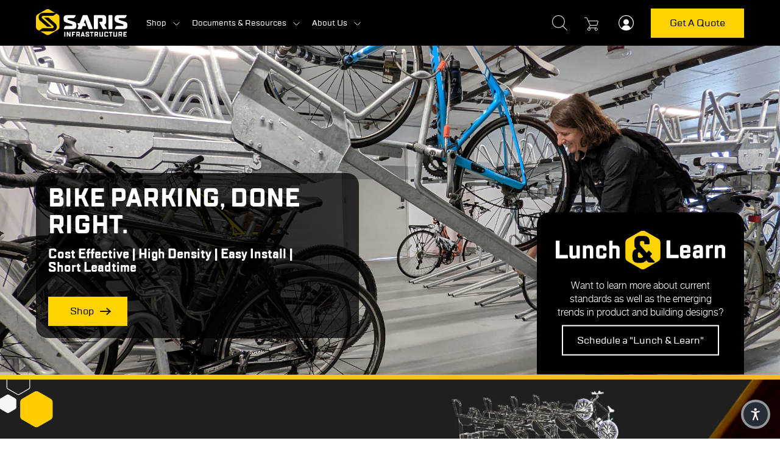

--- FILE ---
content_type: text/css
request_url: https://sarisinfrastructure.com/cdn/shop/t/22/assets/style.css?v=9380027924042848151763445067
body_size: 23153
content:
*{margin:0;padding:0}body{font-size:16px;color:#000;line-height:21px;letter-spacing:0}h1{font-size:40px;line-height:53px;margin:0;font-family:tt_lakesmedium}h2{font-size:40px;line-height:50px;margin:0;font-family:tt_lakesmedium}h3{font-size:26px;line-height:35px;margin:0;font-family:tt_lakesmedium}h4{font-size:24px;line-height:32px;font-family:tt_lakesmedium}h5{font-size:20px;line-height:27px;font-family:tt_lakesmedium}h6{font-size:16px;line-height:22px;font-family:tt_lakesmedium}p{font-size:16px;line-height:22px;font-family:helveticaneuelight}:root{--bs-breadcrumb-divider: ">"}@font-face{font-family:helveticaneuebold;src:url(/cdn/shop/files/helvetica_neu_bold-webfont.woff2?v=1706014114) format("woff2"),url(/cdn/shop/files/helvetica_neu_bold-webfont.woff?v=1706014113) format("woff"),url(/cdn/shop/files/helvetica_neu_bold-webfont.ttf?v=1706014114) format("truetype"),url(//sarisinfrastucture.myshopify.com/cdn/shop/t/2/assets/helvetica_neu_bold-webfont.svg#helvetica_neu_bold-webfont) format("svg");font-weight:400;font-style:normal}@font-face{font-family:helveticaneuelight;src:url(/cdn/shop/files/helveticaneue_light-webfont_4b80f409-b9e1-4fa1-b645-b96f4756cf46.woff2?v=1706015104) format("woff2"),url(/cdn/shop/files/helveticaneue_light-webfont_4691d496-79ed-412b-96a2-9488396a1b50.woff?v=1706015105) format("woff"),url(/cdn/shop/files/helveticaneue_light-webfont_0bb70a97-9690-459d-86cf-eee37562b4fe.ttf?v=1706015105) format("truetype"),url(//sarisinfrastucture.myshopify.com/cdn/shop/t/2/assets/helveticaneue_light-webfont.svg#helveticaneue_light-webfont) format("svg");font-weight:400;font-style:normal}@font-face{font-family:helveticaneuemedium;src:url(/cdn/shop/files/helveticaneue_medium-webfont.woff2?v=1706015049) format("woff2"),url(/cdn/shop/files/helveticaneue_medium-webfont.woff?v=1706015049) format("woff"),url(/cdn/shop/files/helveticaneue_medium-webfont.ttf?v=1706015049) format("truetype"),url(//sarisinfrastucture.myshopify.com/cdn/shop/t/2/assets/helveticaneue_medium-webfont.svg#helveticaneue_medium-webfont) format("svg");font-weight:400;font-style:normal}@font-face{font-family:helveticaneueregular;src:url(/cdn/shop/files/helveticaneuebd-webfont.woff2?v=1706014873) format("woff2"),url(/cdn/shop/files/helveticaneue-webfont.woff?v=1706014872) format("woff"),url(/cdn/shop/files/helveticaneue-webfont.ttf?v=1706014873) format("truetype"),url(//sarisinfrastucture.myshopify.com/cdn/shop/t/2/assets/helveticaneue-webfont.svg#helveticaneue-webfont) format("svg");font-weight:400;font-style:normal}@font-face{font-family:tt_lakes_condensedbold;src:url(/cdn/shop/files/tt_lakes_condensed_bold_1-webfont.woff2?v=1706014379) format("woff2"),url(/cdn/shop/files/tt_lakes_condensed_bold_1-webfont.ttf?v=1706014379) format("truetype"),url(//sarisinfrastucture.myshopify.com/cdn/shop/t/2/assets/tt_lakes_condensed_bold-webfont.svg#tt_lakes_condensedbold) format("svg");font-weight:400;font-style:normal}@font-face{font-family:tt_lakesmedium;src:url(/cdn/shop/files/tt_lakes_medium_1-webfont.woff2?v=1706014200) format("woff2"),url(/cdn/shop/files/tt_lakes_medium_1-webfont.woff?v=1706014201) format("woff"),url(/cdn/shop/files/tt_lakes_medium_1-webfont.ttf?v=1706014202) format("truetype"),url(//sarisinfrastucture.myshopify.com/cdn/shop/t/2/assets/tt_lakes_medium-webfont.svg#tt_lakesmedium) format("svg");font-weight:400;font-style:normal}body.template-product .remove_quote{margin:10px}.main-hide-btn .qty-new-one,.subject_to_lead_price_hiden,.hide-raq .price__container{display:none!important}.qty-new-one.btns-disabled,.disabled-btns-cart{pointer-events:none;opacity:.5}#overlay-rmv{position:fixed;height:100%;width:100%;top:0;right:0;bottom:0;left:0;background:#ffffffbf;display:none;z-index:99999;align-items:center;justify-content:center}#popup-rmv{max-width:409px;max-height:300px;padding:38px;position:relative;background:#000;margin:20px auto;color:#fff}.img-lg-mn{display:flex;align-items:center}.img-lg-mn p{font-family:tt_lakes_condensedbold;font-size:26px;margin-bottom:0}.img-lg-mn img{margin-right:32px}.img-lg-cntr p{font-family:tt_lakesmedium;font-size:16px;margin-bottom:0}.img-lg-cntr{margin:32px 0}.ovact{overflow:hidden}.close-pop{border:2px solid #fff;color:#fff;font-size:16px}#popup-rmv .dlt{padding:16px 30px}#popup-rmv .close-pop{padding:14px 28px}#popup-rmv .close-pop:hover{color:#000;background:#fff}.breadcrumb-item.active{color:#00000080}.template-product{opacity:0}.product-ebike-charging-station .product-form__submit[disabled],.product-wave-delineator .product-form__submit[disabled]{display:none}.pg-blogs,.pg-distributors,.g-container{opacity:0}[data-shopify=payment-button],shopify-payment-terms{display:none}variant-radios{display:none!important}.product-img img,.product-txt .pTtl{cursor:pointer}.recent-image img{width:155px;margin-right:0}.all_error p{position:absolute;margin-bottom:0;font-size:12px}sticky-header{display:none!important}.overflow-hidden sticky-header.act{display:block!important}.header-main{background:#000;z-index:999;position:relative}.header-main .header-right a{margin:0 28px 0 0}.header-main .header-right a:last-child{margin-right:0}.sub-menu{display:none;background:#000;padding:45px 0;min-height:310px}.header-main ul li{position:unset}.header-main ul li a.nav-link{padding:27px 16px;font-family:tt_lakesmedium}.header-main ul li:hover .sub-menu{display:flex;position:absolute;top:100%;left:0;right:0;z-index:9}.header-main ul li .sub-menu a.nav-link{padding:0 0 24px;cursor:pointer;position:relative;line-height:16px}.header-main ul li .sub-menu a.nav-link:after{background-image:url(/cdn/shop/files/f-menu.svg);height:12px;margin-left:15px;width:12px;background-size:6px;margin-top:4px;background-repeat:no-repeat;-webkit-transition:all .6s ease;transition:all .6s ease;transform:translate(0);content:"";position:absolute;opacity:0}.header-main ul li .sub-menu a.nav-link.active:after{opacity:1}.header-main ul li .sub-menu a.nav-link:hover:after{transform:translate(1.2ex)}.header-main ul li .sub-menu a.nav-link.active{background:transparent}.header-main ul li .sub-menu a.nav-link:hover{color:#fff}.header-main ul li .sub-menu a.nav-link:hover:after{opacity:1}.menu-nav{min-width:310px}.menu-card{position:relative;overflow:hidden}.menu-txt{position:absolute;bottom:0;left:0;right:0;background:#00000080}.menu-txt a:after{background:#ffd200bf;content:"";bottom:0;top:0;left:0;right:0;position:absolute;transform:translate(-100%);-webkit-transition:all .6s ease;transition:all .6s ease;z-index:-1}.menu-txt a:hover:after{transform:translate(0)}.menu-inner{display:flex;flex-wrap:wrap;justify-content:space-between;min-height:182px}#v-pills-bike-repair-and-maintenance .menu-inner{flex-wrap:nowrap;gap:10px;align-items:center}.one a{color:#fff;text-decoration:none;z-index:2;position:relative;padding:8px 10px;font-family:tt_lakes_condensedbold;display:flex;font-size:14px;width:100%;height:100%;justify-content:space-between;align-items:center;line-height:14px}.menu-txt a img{-webkit-transition:all .6s ease;transition:all .6s ease;transform:translate(-2.5ex)}.menu-txt a:hover{color:#000}.menu-card:hover .menu-txt a img{filter:invert(100%) sepia(16%) saturate(0%) hue-rotate(169deg) brightness(177%) contrast(108%);transform:translate(-1.2ex)}.sub-menu .tab-content{width:80%}.nav-link img.nav-icon{margin-left:8px;transform:rotate(0);transition:all .6s ease!important}.header-main ul li a.nav-link:hover img.nav-icon{-webkit-transform:rotate(-180deg);transform:rotate(-180deg);transition:all .6s ease!important}.header-main ul li:hover .dropdown-menu{display:block}.header-main .nav-item:last-child .dropdown-menu{min-width:288px}.header-main .dropdown-menu img{margin-right:15px}.header-main .btn{padding:15px 23px;min-width:153px}#v-pills-commercial-bike-racks .one{margin-bottom:7px}.template-index{opacity:0}.pred_seacrch{position:absolute;left:0;right:0;background:#000;z-index:1;padding:15px 0}.main_s_btn{max-width:855px;margin:0 auto;display:flex;align-items:center}.main_s_btn input[type=search]{border-radius:10px;min-height:40px;min-width:672px;border:1px solid #687279;padding:10px}.main_s_btn .btn{margin-bottom:0;margin-left:22px}#predictive-search{position:absolute;left:0;right:0;top:100%}#predictive-search-results{margin:5px auto 0;max-width:855px}#predictive-search-results-groups-wrapper{background:#fff;max-width:672px;padding-bottom:0;-webkit-box-shadow:0px 6px 6px 0px rgba(0,0,0,.3);-moz-box-shadow:0px 6px 6px 0px rgba(0,0,0,.3);box-shadow:0 6px 6px #0000004d}.no_results_snippet{background:#fff;max-width:672px;-webkit-box-shadow:0px 6px 6px 0px rgba(0,0,0,.3);-moz-box-shadow:0px 6px 6px 0px rgba(0,0,0,.3);box-shadow:0 6px 6px #0000004d;padding:15px 26px}.no_results_snippet p{font-size:12px}.predictive-search__item-heading{font-size:18px;color:#000;font-family:tt_lakes_condensedbold}.coll_list h2{font-size:14px;text-transform:uppercase;font-family:helveticaneueregular;border-bottom:0}.coll_list .predictive-search__item-heading{font-size:12px;font-family:helveticaneuelight}.coll_list .predictive-search__item{padding:5px 2rem}.coll_list .predictive-search__list-item a p{margin-bottom:0}.predictive-search__result-group .prod_list{padding-bottom:20px}.predictive-search__list-item[aria-selected=true]>*,.predictive-search__list-item:hover>*,.predictive-search__item[aria-selected=true],.predictive-search__item:hover{background:transparent!important}.header-main .prod_list ul li{margin:0 20px!important}.prod_list h2{font-size:14px;text-transform:uppercase;font-family:helveticaneueregular;border-bottom:0;padding-bottom:0}.prod_list .predictive-search__image{-webkit-box-shadow:0px 0px 5px 0px rgba(0,0,0,.3);-moz-box-shadow:0px 0px 5px 0px rgba(0,0,0,.3);box-shadow:0 0 5px #0000004d;width:114px;height:87px}.prod_list .predictive-search__item--link-with-thumbnail{grid-template-columns:11.5rem 1fr;padding-left:0!important;padding-right:0!important;border-bottom:1px solid;padding-bottom:20px;padding-top:20px}.prod_list .predictive-search__results-list li:last-child a{border-bottom:0}.only_mb .menu-drawer__menu-item a{color:#fff;text-decoration:none}.slider-txt{position:absolute;min-width:405px;bottom:150px;display:flex;flex-direction:column;align-items:flex-start}.slick-slide[data-slick-index="1"] .slider-txt{min-width:510px}.slick-slide[data-slick-index="2"] .slider-txt{min-width:477px}.slick-slide[data-slick-index="3"] .slider-txt{padding-left:5px}.slider-txt h2{color:#fff;margin-bottom:14px;font-family:tt_lakes_condensedbold;font-size:64px;line-height:66px}.slider-txt p{color:#fff;font-size:22px;font-family:tt_lakes_condensedbold}.slider-txt{max-width:635px}.slider-txt p{max-width:430px}.slick-slide[data-slick-index="3"] .slider-txt{background:transparent}.slider-txt .btn{margin-top:27px;display:flex;align-items:center;justify-content:center;min-width:130px;min-height:45px;padding:15px 30px}.slider-txt .btn img{left:10px;-webkit-transition:all .6s ease;transition:all .6s ease;width:18px!important;position:relative}.slider-txt .btn:hover img{left:15px;-webkit-transition:all .6s ease;transition:all .6s ease}.banner-main{border-width:8px;border-style:solid;border-image:linear-gradient(to right,#ffd200,#ffb623) 1;border-top:0;border-right:0;border-left:0;overflow:hidden}.banner-main .owl-dots{position:absolute;bottom:20px;left:auto;right:auto;width:100%;text-align:center}.banner-main .owl-dots .owl-dot{width:16px;height:16px;background:#ffffff80;margin:0 10px;border-radius:50%}.banner-main .owl-dots .owl-dot.active{background:#fff}.banner-main .owl-nav{position:absolute;width:100%;display:flex;justify-content:center}.banner-main .owl-nav button{width:20px;display:flex;height:26px;z-index:9;position:absolute;bottom:15px}.banner-main .slick-prev:before{opacity:1;content:"";background:url(/cdn/shop/files/arrow-pre.svg?v=1706103842);background-repeat:no-repeat;background-size:17px;width:20px;height:26px;display:flex;font-size:0}.banner-main .slick-next:before{opacity:1;content:"";background:url(/cdn/shop/files/arrow-pre.svg?v=1706103842);background-repeat:no-repeat;background-size:17px;width:20px;height:26px;display:flex;font-size:0;transform:rotate(180deg)}.owl-carousel .owl-item .slider-txt img{width:auto}.learn-banner.slider-txt{bottom:130px}.banner-button{position:relative;text-align:center}.banner-button-inner{position:absolute;right:0}.banner_inside{background:#000;border-top-left-radius:20px;border-top-right-radius:20px;max-width:340px;bottom:0;z-index:9;padding:30px 31px 17px;-webkit-transition:all .6s ease;transition:all .6s ease;transform:translateY(-42%)}.act_btn .banner_inside{transform:translateY(-100%);-webkit-transition:all .6s ease;transition:all .6s ease}.banner-button-txt{-webkit-transition:all .6s ease;transition:all .6s ease;padding-bottom:14px}.banner-button-txt p{color:#fff;text-align:center;margin-top:15px}.request-btn{border:2px solid #fff;color:#fff;min-width:252px;line-height:9px}.banner-main .slick-dotted.slick-slider{margin-bottom:0!important}.banner-main .slick-dots{bottom:22px!important}.banner-main .slick-track{margin-bottom:-10px;overflow:hidden}.banner-main .slick-next{right:37.5%;top:auto;bottom:17px;opacity:1;z-index:99}.banner-main .slick-prev{left:37.5%;top:auto;bottom:17px;opacity:1;z-index:99}.banner-main .slick-dots li button:before{font-size:18px!important;color:#ffffff80!important;opacity:1!important}.banner-main .slick-dots li.slick-active button:before{opacity:1!important;color:#fff!important}.banner-main .slick-dots li{margin:0 8px}.slick-slide img,.banner-thumb img{width:100%}.slider-txt strong{font-family:tt_lakes_condensedbold;font-weight:inherit}.slider-nav .slick-list .product-image{padding:10px 5px}.slider-nav .slick-list .product-image img{box-shadow:none!important;cursor:pointer}.slider-nav .slick-list .slick-slide{text-align:center}.product .slider-for .slick-arrow{position:absolute;top:50%;z-index:1}.img_lft{left:-32px;cursor:pointer}.img_rt{right:-32px;cursor:pointer}.slick-arrow.slick-disabled{opacity:.25}.product .slider-for .slick-slide img{padding:5px;box-shadow:none!important}.slider-nav .product-image img{border:2px solid transparent}.slider-nav .slick-current .product-image img{border:2px solid #000}.main_Bike_space{display:block;position:relative;background:#1f1f1f;padding:75px 0 80px}.main_Bike_space .top_side_image{position:absolute;max-width:240px;display:block;top:0;left:0}.main_Bike_space .right_banner_desktop{position:absolute;display:block;right:0;top:0;max-width:53%;height:100%;object-fit:contain;object-position:top right}.main_Bike_space .Bike_space_text h2{color:#fff;font-size:60px;text-transform:uppercase}.main_Bike_space .Bike_space_text h2 em{color:#ffd200;display:block;text-transform:uppercase;font-style:normal;font-size:81px;line-height:normal}.main_Bike_space .Bike_space_text h2 b{color:#ffd200;font-weight:inherit;display:block;line-height:normal}.Bike_space_text{display:block;position:relative;z-index:1}.bike_space_text_wrap{display:block;max-width:560px;margin:20px 0 0}.bike_space_text_wrap p{color:#fff;margin-bottom:20px;letter-spacing:.4px}.bike_space_text_wrap p strong{font-family:helveticaneuebold}.Bike_space_text a.btn{margin-top:20px;padding:14px 28px}.Bike_space_text a.btn img{transition:all .25s ease-out;margin-left:10px}.Bike_space_text a.btn:hover img{margin-left:20px}@media (max-width:1800px){.main_Bike_space .top_side_image{max-width:150px}.main_Bike_space .Bike_space_text h2{font-size:50px}.main_Bike_space .Bike_space_text h2 em{font-size:71px}}@media (max-width:1680px){.main_Bike_space .top_side_image{max-width:120px}.main_Bike_space .Bike_space_text h2{font-size:45px;padding-top:30px}.main_Bike_space .Bike_space_text h2 em{font-size:65px}}@media (max-width:1440px){.main_Bike_space .Bike_space_text h2{font-size:40px;padding-top:20px}.main_Bike_space .Bike_space_text h2 em{font-size:61px}.main_Bike_space .top_side_image{max-width:100px}}@media (max-width:1025px){.main_Bike_space .Bike_space_text h2{font-size:40px}.main_Bike_space .Bike_space_text h2 em{font-size:55px}}@media (max-width:767px){.main_Bike_space{padding:150px 0 80px}.main_Bike_space .top_side_image{max-width:160px}.main_Bike_space .banner_mobile{display:block;max-width:100%;margin-left:auto}.main_Bike_space .Bike_space_text h2 em{display:inline-block;font-size:inherit}.main_Bike_space .Bike_space_text h2{padding:0 25px}.bike_space_text_wrap{max-width:100%;padding:0 25px}.main_Bike_space .container{max-width:100%;width:100%;padding:0;margin:0}}@media (max-width:576px){.main_Bike_space .top_side_image{max-width:110px;left:-13px}.main_Bike_space{padding:110px 0 50px;overflow:hidden}.main_Bike_space .Bike_space_text h2{font-size:28px}.main_Bike_space .Bike_space_text h2 b{font-size:50px;line-height:51px}.Bike_space_text a.btn{width:100%;font-size:16px}.Bike_space_text a.btn img{display:none}}@media (max-width:380px){.main_Bike_space .Bike_space_text h2{font-size:26px}.main_Bike_space .Bike_space_text h2 b{font-size:40px;line-height:41px}}.section-one{padding:70px 0;width:100%;position:relative}.smart-section{padding-bottom:11px}.section-one h1{margin-bottom:15px}.section-one p{margin:25px 0 40px;max-width:88%}.section-one .btn{min-width:100px}.smart-section p{max-width:100%}.ps-left{padding-left:130px}.smart-section-3 .ps-left{padding-left:125px}.smart-section-3 .bike-shape{right:35px}.smart-section-5 .ps-left{padding-left:125px}.smart-section-5 .bike-shape{right:35px}.p-tb{padding-top:124px;padding-bottom:124px}.bike-shape{position:absolute;bottom:17px;right:0}.smart-section-2 .bike-shape{right:20px}.smart-section-4 .bike-shape{right:33px}.smart-section-5 .bike-shape{right:65px}.smart-section-7.section-one p{margin:20px 0 36px}.smart-section-7.section-one .btn{min-width:268px}.left-section{position:relative}.shape-por{right:68px}.lunch-main{max-width:448px;margin:0 auto 50px;text-align:center}.lunch-main p{max-width:100%}.mt-new{margin-top:40px}.custmizing-txt h2{font-family:tt_lakes_condensedbold;margin-bottom:25px}.footer-outer{width:100%;background:#000;padding:60px 0 30px}#mc_embed_signup h5{color:#fff;margin-bottom:19px}#mc_embed_signup{margin-top:34px;display:flex;flex-direction:column}.btn{font-size:16px;min-height:45px}.footer-icons a{margin-right:18px}.footer-icons p a{color:#fff;text-decoration:none;margin-left:20px;margin-right:0;font-family:tt_lakesmedium}.footer-icons p a:hover{color:#ffd200}.footer-icons p img{height:32px}.f-txt{color:#fff;margin-bottom:0;margin-top:0;font-family:tt_lakesmedium;text-transform:uppercase;font-size:12px}.f-txt:first-letter{font-family:auto}.footer-links h4{color:#fff;margin-bottom:15px;font-family:tt_lakes_condensedbold}.footer-links ul li{margin-bottom:15px;display:inline-block;width:100%}.footer-links ul li a{color:#fff;text-decoration:none;position:relative;font-family:tt_lakesmedium}.footer-links ul{padding-left:0}.footer-links ul li a:after{content:"";position:absolute;background-image:url(/cdn/shop/files/f-menu.svg?v=1706097071);height:12px;margin-left:8px;width:12px;background-size:6px;margin-top:7px;background-repeat:no-repeat;opacity:0;-webkit-transition:all .6s ease;transition:all .6s ease;transform:translate(-1.1ex)}.footer-links ul li a:hover:after{opacity:1;transform:translate(1.2ex)}.footer-outer .btn{padding:15px 20px;min-width:120px}#mc_embed_signup{margin:34px 0!important}.newsletter-form__message--success{color:#fff}.newsletter-form__message--error{color:red}*:focus-visible{box-shadow:none;outline:0!important}.newletter-outer{display:flex;width:100%;align-items:center}.newletter-outer input{min-width:312px;padding:5px 20px;min-height:45px;border:1px solid #687279;border-radius:50px;text-transform:uppercase;font-size:16px}.newsletter-form.fts{max-width:100%}.newsletter-button{margin-left:21px}.newsletter-form__message{position:absolute;bottom:-16px;font-size:13px}body .footer-outer .klaviyo-form .klaviyo-form-version-cid_1{min-height:auto!important;margin:0!important}body .footer-outer .klaviyo-form input{border-radius:20px!important;height:40px!important;font-family:tt_lakesmedium!important;min-width:312px;max-width:312px;background:#fff!important}body .footer-outer .klaviyo-form button.kl-private-reset-css-Xuajs1{height:40px!important;border-radius:0!important;min-width:90px;background-color:#ffd200;border-color:#ffd200;font-weight:400!important;font-family:tt_lakesmedium!important;margin-left:24px!important}body .footer-outer .klaviyo-form button.kl-private-reset-css-Xuajs1:hover{background-color:#ffe052!important;border-color:#ffe052!important;color:#000!important}body .footer-outer .klaviyo-form .needsclick{min-height:auto!important;align-items:center!important;justify-content:flex-start!important}.ql-font-kanit{font-weight:400!important}.kl-private-reset-css-Xuajs1 p{text-align:left!important}.kl-private-reset-css-Xuajs1 p span{font-family:tt_lakesmedium!important}body .klaviyo-form.klaviyo-form.klaviyo-form .klaviyo-spinner:after{margin-left:-28px}.ps-new{padding-left:3.5rem!important;padding-right:0!important}.ps-new-bike{padding-left:5rem!important;padding-right:0!important}.ft-lf-links ul li a{color:#fff;text-decoration:none;font-family:tt_lakesmedium;font-size:12px;padding-right:15px;margin-right:15px;border-right:1px solid #F5F5F5}.ft-lf-links ul li:last-child a{border-right:0}.ft-lf-links ul{display:flex;align-items:center}.copy-rigth-and-cookies{border-top:1px solid #fff;padding:10px 0 0;margin-top:8px}.ft-lf-links ul li a:hover{color:#ffd200}.collection-banner{width:100%;border-width:8px;border-style:solid;border-image:linear-gradient(to right,#ffd200,#ffb623) 1;border-top:0;border-right:0;border-left:0}.banner-txt{position:relative}.collection-banner-inner{position:absolute;bottom:40px;left:0}.banner-txt h1{font-size:60px;line-height:50px;color:#fff;font-family:tt_lakes_condensedbold}.banner-txt p{color:#fff;margin-top:25px;margin-bottom:0;max-width:55%}.breadcrumb li{color:#00000080;font-family:tt_lakesmedium}.breadcrumb li a{color:#000;text-decoration:none}.breadcrumb-outer{padding:25px 0;margin-bottom:20px}.product-coll{width:100%;display:flex}.windows_systems .product-txt h3{font-weight:700}.cart-out{justify-content:space-between;align-items:center;margin-top:28px}.cart-btn{border:2px solid #000;min-width:147px;padding:13px 23px}.product-coll .row{--bs-gutter-x: 8.5rem}.product-card{-webkit-box-shadow:0px 0px 10px 0px rgba(0,0,0,.16);-moz-box-shadow:0px 0px 10px 0px rgba(0,0,0,.16);box-shadow:0 0 10px #00000029;padding:22px;margin-bottom:55px}.product-txt{margin-top:22px}.product-card img{transform:none;-webkit-transition:all .6s ease;transition:all .6s ease;max-height:354px;width:100%;object-fit:contain}.product-card:hover img{transform:scale(1.1);-webkit-transition:all .6s ease;transition:all .6s ease}.product-img{overflow:hidden}.product-spac{width:100%;background:#f4f4f4;padding:60px 0;margin-top:0}.section-template--17559660789974__main-padding{padding-bottom:0!important}.space-main{display:flex;justify-content:center;height:100%;flex-direction:column;align-items:flex-start;position:relative}.space-main h3{margin-bottom:11px}.space-main .btn{margin-top:20px}.space-main .btn img{-webkit-transition:all .6s ease;transition:all .6s ease;margin-left:10px}.space-main .btn:hover img{padding-left:10px;-webkit-transition:all .6s ease;transition:all .6s ease}.spec1{position:absolute;right:0;bottom:0}.login-input-inner input:focus{box-shadow:none!important;background:#fff}button:focus{box-shadow:none!important}input:focus,button:focus{box-shadow:none!important}.login-main-outer{max-width:560px;padding:80px 0;margin:auto;display:block}.login-input-inner label{font-size:14px;color:#000;margin:0 0 4px 18px;text-transform:uppercase;font-family:helveticaneuelight}.login-input-inner input{height:40px;border:1px solid #687279;border-radius:10px;background:#f4f4f4;font-size:16px;line-height:40px}.login-input-inner a{font-size:16px;color:#000;margin:0;text-decoration:underline;font-family:tt_lakesmedium}.yellow-btn{background:#ffd200;color:#000!important;margin:60px 0 0;min-width:112px;line-height:17px}.yellow-btn:hover{background:#ffe052;color:#000!important}.login-heading h1{font-size:60px;line-height:normal;margin:0;color:#000;font-family:tt_lakes_condensedbold}.login-input-inner{margin-top:25px}.login-heading{padding-bottom:15px}.login-input-inner.p-12{padding:0}.create-account .login-button .yellow-btn{margin-top:40px}.error-state input{border-color:#f42d2d;background:#ffeaea}.e-stat p{font-size:10px;color:#f42d2d;font-family:tt_lakesmedium;padding-left:20px;margin:2px 0 0}.e-stat ul li{font-size:10px;color:#f42d2d;font-family:tt_lakesmedium;margin:0;list-style:none}.e-stat p a{color:#f42d2d}.create-account .e-stat p{max-width:51%;line-height:14px}.login-button{text-align:center}.login-input-inner.create-account{text-align:center;margin-top:23px}.create-account .login-button .yellow-btn.cstm-btn{margin-top:60px}.document-main p a{color:#000}.document-main{width:100%;display:flex;padding-top:98px;flex-direction:column}.document-main h1{font-size:60px;font-family:tt_lakes_condensedbold;line-height:50px;margin-bottom:20px}.documents-tabs-content{width:100%;display:flex;background:#f4f4f4;margin-top:50px;padding:10px 0 40px}.documents-tabs h2{font-size:16px;line-height:25px;padding-left:20px;padding-right:20px}.tab-content-doc{max-width:868px;margin:0 auto}.document-main .nav-tabs{border-bottom:0}.document-main .nav-link{color:#000;border-radius:20px;background:#f4f4f4;margin-right:29px;border-color:transparent;font-family:tt_lakesmedium;min-height:40px;display:flex;font-weight:500;align-items:center}.document-main .nav-tabs .nav-link.active{background:#ffd200;border-color:transparent}.documents-tabs{margin-top:37px}.documents-tabs .nav-tabs .nav-link:focus,.documents-tabs .nav-tabs .nav-link:hover{border-color:#ffd200;background:#ffd200}.faq-main{max-width:1024px;margin:0 auto}.faq-main .accordion-item{border:none;background:transparent;border-radius:0;border-bottom:1px solid #000;padding-bottom:28px;padding-top:28px}.faq-main .accordion-button{background:transparent;box-shadow:none;border-radius:0!important;color:#000;font-family:tt_lakes_condensedbold;font-size:30px;padding:0}.faq-main .accordion-body{padding-left:0;padding-right:0}.faq-main .accordion-header{line-height:42px}.faq-btns a{margin-right:32px}.faq-main .accordion-body h6{margin-bottom:18px;color:#000;font-weight:600}.links-main{width:100%;margin-bottom:39px;display:inline-block}.faq-btns .btn:hover img{padding-left:10px;-webkit-transition:all .6s ease;transition:all .6s ease}.faq-btns .btn img{-webkit-transition:all .6s ease;transition:all .6s ease;margin-left:10px}.faq-table{max-width:648px;margin-bottom:40px}.faq-table .table tr th{font-family:helveticaneuemedium;color:#000;font-weight:500;border:1px solid #687279;background:#eaeaea}.faq-table .table tr th:first-child{border:0;background:transparent}.faq-table .table tr td{font-family:helveticaneuelight;color:#000;border:1px solid #687279;background:#eaeaea}.faq-table .table>:not(:first-child){border-top:0}.faq-table .table{border-color:#687279}.faq-main .accordion-body .links-main:last-child{margin:0}#collapse2 .bike-txt{min-width:240px}#collapse4 .bike-txt{min-width:290px}.bike-txt{margin-bottom:0;min-width:290px;margin-right:20px}.links-main iframe{margin-bottom:20px}#collapse9 .faq-table{max-width:770px}#collapse3 .bike-txt,#collapse27 .bike-txt{min-width:270px}#collapse15 .bike-txt,#collapse19 .bike-txt{min-width:auto}#collapse21 .bike-txt{min-width:190px}#collapse22 .bike-txt{min-width:216px}#collapse23 .bike-txt,#collapse24 .bike-txt{min-width:auto}#collapse28 .bike-txt{min-width:315px}#collapse27 .bike-txt{min-width:320px}#collapse33 .bike-txt{min-width:235px}#collapse35 .bike-txt{min-width:auto}#collapse39 .bike-txt{min-width:315px}#collapse41 .bike-txt{min-width:100px}#collapse29 .bike-txt{min-width:270px}#collapse14 .faq-table,#collapse0222 .faq-table{max-width:730px}#collapse40 .bike-txt{min-width:280px}#collapse33 .faq-table{max-width:780px}#collapse38 .faq-table{max-width:670px}#collapse28 .faq-table{max-width:750px}#collapse29 .faq-table{max-width:825px}#collapse3 .faq-table{max-width:680px}#collapse9 .bike-txt{min-width:290px}.bike-mb{margin-bottom:20px}.faq-main .accordion-button:after{flex-shrink:0;width:30px;height:30px;margin-left:auto;content:"";background-repeat:no-repeat;background-size:30px;transform:rotate(-180deg);transition:transform .6s ease-in-out;background-image:url(/cdn/shop/files/plus.svg?v=1706619760)}.faq-main .accordion-button:not(.collapsed):after{background-image:url(/cdn/shop/files/minus.svg?v=1706619767)}.accordion-button:not(.collapsed):after{transform:rotate(0);transition:transform .6s ease-in-out}.bike-room{padding:120px 0 118px}.h2-txt{font-size:26px;line-height:35px;margin-bottom:12px}.bike-room p{margin:10px 0 25px}.content-bottom{margin-top:70px}.space-main p{margin-bottom:22px}.space-main .btn{margin-top:15px}.double-decker{padding:80px 0}.double-decker p{margin-bottom:22px}.thumb-txt{margin-top:40px}.thumb-txt .btn{margin-top:16px}.decker-top{margin-bottom:74px!important}.thumb-img{position:relative}.btn-shape{font-size:12px;position:absolute;bottom:-15px;right:50px;padding:9px 15px}.btn-shape:before{content:"";width:0;height:0;border-top:15px solid transparent;border-right:12px solid #FFD200;border-bottom:15px solid transparent;position:absolute;top:0;left:-12px}.btn-shape:after{content:"";width:0;height:0;border-top:15px solid transparent;border-left:12px solid #FFD200;border-bottom:15px solid transparent;position:absolute;top:0;right:-12px}.designing-section .lunch-main{max-width:520px}.designing-section .lunch-main .btn img{-webkit-transition:all .6s ease;transition:all .6s ease}.designing-section .lunch-main .btn:hover img{padding-left:10px;-webkit-transition:all .6s ease;transition:all .6s ease}.btn-shape:hover{background:#ffd200}#collapse43 .bike-txt{min-width:270px}.faq-table a{color:#000;text-decoration:none}.pg-design-a-bike-room .banner-txt p{max-width:100%;margin-top:23px}.best-bike-bottom{padding-bottom:55px;padding-top:35px}.best-bike-bottom .h2-txt{margin-bottom:10px}.design-txt h3{font-size:16px;text-transform:uppercase;line-height:22px;font-family:helveticaneuelight}.design-txt p{margin-bottom:8px}.bike-rack-left .design-txt p{max-width:90%}.design-txt{position:relative;padding-left:30px}.design-txt:before{content:"";background-repeat:no-repeat;background:url(/cdn/shop/files/shape-dot.svg?v=1707118783);position:absolute;left:0;width:18px;height:20px;background-size:18px;top:2px}.pg-bike-rack-selection-guide .banner-txt p{max-width:100%}.bike-rack-right{padding-left:100px}.request-forms .p-price{display:none}.blog-main{padding-top:0}.blog-tabs-content{width:100%;display:flex;margin-top:30px;padding:0 0 100px}.read-btn.btn img{-webkit-transition:all .6s ease;transition:all .6s ease}.read-btn.btn:hover img{padding-left:10px;-webkit-transition:all .6s ease;transition:all .6s ease}.date-txt{margin:0 0 8px;display:flex;font-size:12px;font-family:helveticaneuelight}.blog-one p{margin-top:30px}.blog-txt{padding:20px 30px 30px;display:flex;flex-direction:column;align-items:flex-start;justify-content:space-between;height:100%}.blog-one{-webkit-box-shadow:0px 0px 10px 0px rgba(0,0,0,.16);-moz-box-shadow:0px 0px 10px 0px rgba(0,0,0,.16);box-shadow:0 0 10px #00000029;display:flex;flex-direction:column;justify-content:stretch;height:100%;margin-bottom:30px}.mb-30{margin-bottom:30px}.load-more-btn{border:2px solid #000;padding:6px 27px;color:#000;margin-top:25px}.load-more-btn:hover{border:2px solid #000}.load-more-btn img{margin-left:4px}.blog-title{font-size:60px;line-height:70px;font-family:tt_lakes_condensedbold;max-width:85%}.blog-up-txt{max-width:55%}.social-icons{padding-left:0;display:flex;margin:37px 0}.social-icons li{list-style:none;margin-right:20px}.blog-example{max-width:1050px;margin:0 auto}.blog-container{max-width:684px;margin:60px auto 0}.blog-one-content{margin-bottom:56px}.blog-one-content p{max-width:575px}.blog-one-content a{color:#000}.blog-one-content h2{font-size:26px;line-height:35px;margin-bottom:12px}.blog-up-img{text-align:center}.related-products{margin:85px 0}.rel-txt{font-size:60px;line-height:70px;font-family:tt_lakes_condensedbold;margin-bottom:30px}.blog-breadcrumb{padding:42px 0 24px}.blog-breadcrumb ol{margin:0}.blog-tabs-content .row{--bs-gutter-x: 2.5rem}.blog-example-inner{max-width:918px;margin:0 auto}.layout-text h2{font-size:26px;line-height:35px;margin-bottom:12px}.layout-text ul li{list-style:none;position:relative;font-size:16px;line-height:22px;font-family:helveticaneuelight}.layout-text ul li:before{content:"";background-repeat:no-repeat;background:url(/cdn/shop/files/shape-dot.svg?v=1707118783);position:absolute;left:-28px;width:18px;height:20px;background-size:18px;top:2px}.pg-blogs .collection-banner-inner{bottom:60px}.pg-blogs .document-main .nav-link{padding-left:22px;padding-right:22px;margin-right:40px}.pg-blogs .breadcrumb-outer{padding:25px 0 0;margin-bottom:8px}.breadcrumb li a:hover{color:#ffd200}.blog-one img{max-height:365px;object-fit:cover}.social-icons li a svg:hover{fill:#ffd200}.related-products .row{--bs-gutter-x: 2.5rem}.fmer{margin-bottom:0;font-size:14px}.fmer img{margin-right:12px}.documents-tabs-content.dock-content{background:transparent}.city-main{max-width:1024px;margin:0 auto}.city-main h2{font-size:40px;line-height:68px;font-family:tt_lakes_condensedbold;margin-bottom:10px}.loction-inner{align-items:center;margin-bottom:23px}.loction-inner h5{margin-bottom:0;text-transform:uppercase;line-height:24px}.loction-inner h5 a{color:#000;text-decoration:none}.loction-inner img{margin-right:17px}.distributor-top p a{text-decoration:none}.loc-one{border-bottom:1px solid #000000;padding-bottom:24px;margin-bottom:40px}.city-main:last-child .loc-one{margin-bottom:10px}.distributor-top p{margin-bottom:38px;margin-top:26px}.pg-distributors .document-main .nav-link{padding-left:22px;padding-right:22px;margin-right:40px}.pg-distributors ul.nav-tabs{max-width:70%}.pg-distributors ul.nav-tabs li{margin-bottom:40px}.pg-distributors .documents-tabs-content{margin-top:0}.lunch-outer{width:100%;padding-bottom:90px}.lunch-outer h1{font-family:tt_lakes_condensedbold;font-size:60px;line-height:70px}.lunch-top{padding:80px 0;text-align:center}.lunch-top h3{text-transform:uppercase;margin-bottom:18px}.infra-left img{margin-right:35px}.infra-left p{margin-bottom:0}.infra-left{margin-bottom:38px;align-items:center}.earn-txt{max-width:80%}.brands-story{height:350px;overflow:hidden;position:relative;padding:60px 0;-webkit-transition:height .35s ease;-o-transition:height .35s ease;transition:height .35s ease}.brands-story:after{position:absolute;bottom:0;left:0;right:0;content:"";background-image:linear-gradient(to bottom,#f000,#fff);min-height:180px}.story-btn{position:absolute;bottom:45px;z-index:2;margin-left:-38px}.fullsection.brands-story{-webkit-transition:height .35s ease;-o-transition:height .35s ease;transition:height .35s ease}.brands-story .content-top p{max-width:70%}.fullsection.brands-story .read-btn{display:none}.fullsection.brands-story:after{display:none}.pg-who-we-are .product-spac{margin-top:0}.pg-who-we-are .bike-room{padding:60px 0}.contact-outer{padding:75px 0}.contact-inner{max-width:756px;margin:0 auto}.contact-inner h1{font-size:60px;font-family:tt_lakes_condensedbold;line-height:50px;margin-bottom:20px}.contact-inner h2{font-family:tt_lakes_condensedbold;margin:46px 0}.cont-txt{margin-left:20px;display:flex;flex-wrap:wrap;flex-direction:column;justify-content:center}.cont-txt p{margin-bottom:0;text-align:right}.cont-txt a{color:#000;text-decoration:none;text-transform:uppercase}.cont-txt h5{margin-bottom:0;text-transform:uppercase}.cont-txt h5 a.linkd-txt{text-decoration:underline;text-transform:none}.mb-40{margin-bottom:40px}.pg-faqs .faq-main .accordion-button{font-size:20px;line-height:42px;font-family:tt_lakesmedium}.pg-faqs .faq-main .accordion-item{border-color:#687279;padding-bottom:32px}.pg-faqs .accordion-collapse p{margin-top:20px}.pg-faqs .accordion-collapse p a{color:#000}.pg-lunch-learn .fmer{max-width:752px;margin:80px auto 0}.customization-saris .main-heading{font-size:35px;line-height:47px;margin-bottom:30px}.customization-saris{padding:60px 0}.custom-mg{margin-top:55px}.custom-left p{margin-bottom:0}.custom-left .content-bottom{margin-top:50px}.custom-bike{padding:60px 0 120px}.custom-bike .content-bottom{margin-top:40px}.custom-main-txt p{max-width:70%}.custom-bike .content-bottom .btn{margin-top:27px}.request-forms{margin:50px 0;padding-bottom:200px}.request-forms h2{border-bottom:2px solid #000000;padding-bottom:12px;margin:0}.requst-top h1{margin-bottom:26px}.customer-forms{padding-top:40px;margin-top:0}.form-top{max-width:562px}.customer-forms p{font-size:14px}.customer-forms img{margin-right:12px}.mt-30{margin-top:24px}.customer-forms label{font-size:14px;text-transform:uppercase;margin-left:18px;margin-bottom:9px;display:flex;align-items:center}.customer-forms .form-control{border:1px solid #687279;border-radius:10px;padding-left:12px;background:#f4f4f4}.customer-forms .form-control:focus{background:transparent;box-shadow:none}.txtarea{min-height:300px!important}.customer-forms .form-control:hover{border-color:#ffd200}.customer-forms .shop-btn{margin-top:20px;margin-right:30px}.upload-btn-wrapper{position:relative;overflow:hidden;display:inline-block;margin-top:20px}.file-btn{border:2px solid #000;color:#000;background-color:#fff;padding:10px 20px;border-radius:0;font-size:16px;font-family:tt_lakesmedium;cursor:pointer!important}.upload-btn-wrapper input[type=file]{font-size:100px;position:absolute;left:0;top:0;opacity:0;height:100%}.file-btn img{margin-left:12px;margin-right:0}.file-btn img{-webkit-transition:all .6s ease;transition:all .6s ease}.upload-btn-wrapper:hover img{padding-left:10px;-webkit-transition:all .6s ease;transition:all .6s ease}.quantity-wrapper{display:flex;flex-wrap:nowrap;align-items:center;justify-content:center;gap:0}.p-txt-top h3{font-size:26px;line-height:35px;font-family:tt_lakes_condensedbold}.price-outer{display:flex;justify-content:space-between;flex-direction:column;max-width:265px;min-width:265px}.del-icon img{cursor:pointer}td.product-image{width:115px}.minus.qib-button{padding:4px 5px;background:#fff;border:none;cursor:pointer}.product-image img{-webkit-box-shadow:0px 0px 10px 0px rgba(0,0,0,.2);-moz-box-shadow:0px 0px 10px 0px rgba(0,0,0,.2);box-shadow:0 0 10px #0003}.del-icon{width:30px;vertical-align:middle}.plus.qib-button{padding:4px 5px;background:#fff;border:none;cursor:pointer}.qty-input{width:70px;border:1px solid #687279;border-radius:20px;height:40px;text-align:center;background:#f4f4f4}.request-forms .row{--bs-gutter-x: 6.5rem}.p-price{margin-top:15px}.request-forms .table th{font-size:26px;font-family:tt_lakesmedium;padding:0 36px 11px 0;line-height:35px;font-weight:400}.customer-forms .globo-form-control input:focus,.customer-forms .globo-form-control textarea:focus{background:#fff!important}.price-outer span{font-size:16px;font-family:tt_lakesmedium;margin-top:26px;line-height:42px}.p-price{font-family:tt_lakes_condensedbold;font-size:20px;line-height:27px}.request-forms .table td{padding:30px 0;border-bottom:0}.request-forms .table{border-bottom:2px solid #000}.clear-btn{border:2px solid #000}.req-btns-outer{margin-top:30px}.table.blank-table{border-bottom:0}.empty-cart{display:flex;flex-direction:column;align-items:center;justify-content:center;min-height:210px}.empty-cart h3{font-family:tt_lakes_condensedbold;margin-bottom:50px}.globo-form-id-false .globo-form-app .globo-heading{display:none!important}.customer-forms .globo-form-app.boxed-layout{box-shadow:none;max-width:100%;width:100%;padding:0}.customer-forms .globo-form-app .header{display:none}.customer-forms .globo-form-input input{border:1px solid #687279;border-radius:10px;padding-left:12px;background:#f4f4f4;box-shadow:none}.customer-forms .globo-form-input input:hover{border-color:#ffd200}.customer-forms .globo-form-control{margin-bottom:24px}.customer-forms .globo-label{font-size:14px;text-transform:uppercase;margin-left:18px;margin-bottom:9px;display:flex;align-items:center;position:relative}.customer-forms .globo-form-control .globo-label:before{background:url(/cdn/shop/files/info-icon_3db2a4d9-f6ca-4d01-9a62-54d044b3d54b.svg?v=1707995934);background-size:12px;width:12px;content:"";height:12px;margin-right:12px}.customer-forms .text-danger{display:none}.customer-forms .globo-form-app .panel{width:calc(85% + 10px)}.customer-forms .globo-form-control .globo-label[for="29375-textarea-1"]:before{background:none}.customer-forms .globo-form-input textarea{border:1px solid #687279;border-radius:10px;padding-left:12px;background:#f4f4f4;box-shadow:none;min-height:300px}.prod-cnt .table .product-image img{width:155px;margin-right:35px}.customer-forms .wizard__footer .submit{background-color:#ffd200;border-color:#ffd200;color:#000;font-family:tt_lakesmedium;border:0px solid transparent!important;min-height:45px;padding:15px 40px!important;font-size:16px}.customer-forms .globo-form-control .gfb__dropzone--placeholder{gap:0!important}.customer-forms .globo-form-control .gfb__dropzone{justify-content:flex-start;padding:0;border-radius:0}.customer-forms .wizard__footer .submit:hover{box-shadow:none}.customer-forms .globo-form-control .gfb__dropzone{min-height:auto;border:none!important;background:transparent!important}.customer-forms .gfb__dropzone--placeholder--title,.customer-forms .globo-form-control .globo-label[for=temp-for-29375-file2-1]{display:none}.customer-forms .gfb__dropzone--placeholder--button{border:2px solid #000!important;color:#000;background-color:#fff!important;padding:10px 20px!important;border-radius:0!important;font-size:16px;font-family:tt_lakesmedium;cursor:pointer!important;position:relative;display:flex;align-items:center;justify-content:center;border-radius:0}.customer-forms .gfb__dropzone--placeholder--button:after{content:"";background:url(/cdn/shop/files/file-icon.svg?v=1708064744);background-size:19px;height:18px;width:20px;background-repeat:no-repeat;margin-left:10px;-webkit-transition:all .6s ease;transition:all .6s ease}.customer-forms .globo-form-app .message.success{background:#f4f4f4}.customer-forms .label-content{font-family:helveticaneuelight}.customer-forms .globo-form-input input[type=date]{text-transform:uppercase}.request-forms .quantity{width:auto;min-height:auto}.request-forms .quantity:after{box-shadow:none}.custom_para{display:none}.hd_mns{opacity:.5}.quantity input::-webkit-outer-spin-button,.quantity input::-webkit-inner-spin-button{-webkit-appearance:none}.tab-outer{display:flex;gap:25px;justify-content:space-between}.my-account-tabs .nav{flex-direction:column}.my-account-tabs .nav-tabs{border-bottom:0}.tab{border:0px;background-color:#f4f4f4;min-width:316px;height:254px;padding:15px 0 5px;max-width:316px}.tablinks{display:block;color:#000;text-decoration:none;font-size:16px;padding:6px 15px;border-left:8px solid #F4F4F4;cursor:pointer}.tablinks:hover{color:#000;text-decoration:none}.tab button:hover{background-color:#bee9f7}.tab button.active{background-color:#6398a8}.tabcontent{max-width:1025px;padding:0;border:0px;width:100%}.m-t-60{margin-top:60px}.tab-content-inner{padding:0 7px;border:2px solid #E6E6E6}.tablinks.active{background:#e6e6e6;border-left:8px solid #FFD200}.tab-btn .yellow-btn{min-height:45px;background:#ffd200!important;color:#000!important;font-size:16px!important;border-radius:0!important;padding:10px 30px!important;width:auto;margin:24px 0 30px}.tab-btn .yellow-btn:hover{background:#ffe052!important;color:#000!important}.tab-in-border span{width:100%;border-top:2px solid #afb4b7;display:block;margin-top:6px}.tab-btn{padding:0 25px}.tab-c-heading{background:#e6e6e6}.tab-c-heading p{font-size:16px;margin:0;color:#000;font-family:tt_lakesmedium;text-transform:capitalize}.tab-c-heading{background:#e6e6e6;padding:15px 22px}.tab-c-inner-content{padding:0 15px;max-width:864px}.tab-edit{padding:15px 0 24px 22px;justify-content:space-between;display:flex}.tab-edit a{font-size:16px;margin:0;color:#000;text-decoration:none;padding:0;font-family:tt_lakesmedium}.tab-edit a:hover{color:#ffd200}.shipping-address{font-size:16px;margin:15px 0 0;font-weight:700}.tab-main-heading h1{font-size:60px;line-height:50px;margin-bottom:27px;font-family:tt_lakes_condensedbold}.tab-main-heading p{margin:12px 0 0}.tab-main-heading-outer{display:flex;justify-content:end;padding-bottom:58px;padding-top:80px}.tab-main-heading{max-width:1025px;padding:0;border:0px;width:75%}.recent-viewed-outer{display:flex;justify-content:end;padding:55px 0 62px}.recent-viewed-outer-inner{max-width:1022px;padding:0;border:0px;width:76%}.recnt-main-head p{font-size:40px;line-height:68px;margin:0 0 10px;font-weight:700;font-family:tt_lakes_condensedbold}.recent-head-outer{display:flex;justify-content:start}.recent-card{display:flex;justify-content:space-around;align-items:center;gap:20px}.recent-image-text h3{font-size:18px;line-height:normal;margin:0 0 2px;font-family:tt_lakes_condensedbold}.recent-image-text small{font-size:12px;line-height:normal;margin:0}.recent-image-text{min-width:155px}.recent-image-text p{font-size:16px;line-height:normal;font-weight:600;margin:8px 0 0;ont-family:"tt_lakes_condensedbold"}.recent-image{box-shadow:0 0 6px #00000029,0 0 #00000045;transition:all .3s cubic-bezier(.25,.8,.25,1)}.recent-head-outer{display:flex;justify-content:start;gap:10px}.tab-main-heading h2{font-size:26px;line-height:normal;margin:15px 0 8px}.full-width-imp{max-width:100%;width:100%}.my_account_orders{border-collapse:collapse;border-spacing:0;max-width:100%;width:100%}.my_account_orders th{text-align:left;font-size:16px}.my_account_orders tr{border-bottom:1px solid #ccc}.my_account_orders th,.my_account_orders td{padding:6px}.order-table{min-height:378px;padding-top:23px}.order-table .shop_table th{font-family:tt_lakesmedium;font-weight:500}.policy-inner{max-width:544px}.contact-inner .policy-inner p{margin-bottom:22px}.contact-policy{padding-top:70px}.contact-policy h2{margin-top:0;font-size:60px;font-family:tt_lakes_condensedbold;line-height:50px;margin-bottom:28px}.tab-navigation ul li a,.my_account_orders td{font-family:helveticaneuelight}@media only screen and (max-width: 600px){.my_account_orders td:last-child{border-width:0}.pg-documents .my_account_orders td:before{content:attr(data-title);color:#ccc;position:absolute;top:6px;left:6px;width:45%;padding-right:10px;white-space:nowrap}}.template-product .page-width{max-width:146rem}.template-product .product__title{margin-bottom:0}.template-product .product__title h1{font-size:35px;line-height:40px;font-family:tt_lakes_condensedbold;max-width:92%;margin-top:-12px}.template-product .price__regular .price-item{font-size:35px;line-height:40px;font-family:tt_lakes_condensedbold}.template-product p.product__sku{margin:6px 0;font-family:tt_lakesmedium;color:#000}.product__description h2{font-size:16px;line-height:22px;text-transform:uppercase;margin-bottom:20px!important}.product__description{margin-top:0!important}.product__description p{color:#000}.feat-desc ul{margin-bottom:0}.feat{padding-bottom:10px;border-bottom:1px solid #000}.feat h2{cursor:pointer;position:relative}.color_not_exist .feat h2{margin-top:25px}.feat h2:after{content:"";position:absolute;width:13px;background-size:13px;height:7px;-webkit-transition:.6s;transition:.6s;bottom:0;top:7px;margin-left:8px;right:auto;background-repeat:no-repeat;background-image:url(/cdn/shop/files/down-arrow.svg?v=1708518101)}.feat.act_feat h2:after{transition:.6s;-webkit-transition:.6s;transform:rotate(-180deg)}.feat-desc ul{padding-left:0;max-width:52%;padding-bottom:10px}.feat-desc ul li{list-style:none;position:relative;padding-left:15px;font-family:helveticaneuelight;color:#000}.feat-desc ul li:before{content:"";width:5px;height:5px;background:#000;border-radius:100%;position:absolute;top:8px;left:0}.swatch_main_wrap h3{margin-bottom:15px!important;font-size:16px;line-height:22px;text-transform:uppercase;color:#000}.swatch_main_wrap_in{display:flex;flex-wrap:wrap;max-width:90%}.swatch_clrs{display:flex;align-items:center}.swatch_clrs p{margin-bottom:0;color:#000;cursor:pointer}.swatch_clrs img{margin-right:15px;cursor:pointer;width:22px}.swatch_clrs{min-width:115px;margin-bottom:15px}.windows_systems.template-product h2,.windows_systems.template-product h3,.windows_systems.template-product h4,.windows_systems.template-product h5,.windows_systems.template-product h6{font-weight:600}.swatches_custom{padding-bottom:15px}.template-product .faq-main .accordion-button{font-size:40px}.qty_btn_wrap{display:flex;align-items:center;margin-top:30px!important}.qty_btn_wrap .product-form__input{flex:0 0 auto;margin:0}.qty_btn_wrap .product-form{margin-top:0!important;margin-bottom:0!important}.quantity:after{content:none}.quantity__input{border:1px solid #687279;border-radius:20px;width:70px;height:40px;background:#f4f4f4!important;opacity:1;color:#000}.quantity__button svg{width:20px;color:#000}.product__column-sticky{z-index:0!important}.quantity__button{color:#000}.quantity{width:auto;min-height:auto}.template-product .product-form__submit{margin-bottom:0}.template-product .product-form__submit:after{content:none}.template-product .product-form__submit{border:2px solid #FFD200;text-transform:capitalize;min-width:147px;line-height:12px;font-size:16px;font-family:tt_lakesmedium;color:#000;opacity:1;background:#ffd200}.template-product .product-form__submit[disabled],.template-product .product-form__submit[disabled]:hover{background:transparent;border-color:#000}.template-product .product-form{margin-left:20px!important;margin-right:30px!important}.template-product .product-form__submit:hover{background:#ffe052;border-color:#ffe052}.product-air-pump ul.list-unstyled-swt{width:200px}ul.list-unstyled-swt{height:40px;width:220px;border:1px solid #687279;background:#f4f4f4;border-radius:10px;padding:0;margin:0}ul.list-unstyled-swt li{padding:9px 15px;z-index:2;list-style:none;font-size:14px;color:#000;font-family:tt_lakesmedium}ul.list-unstyled-swt li:not(.init){cursor:pointer;float:left;width:100%;display:none;background:#f4f4f4;z-index:9;position:relative}ul.list-unstyled-swt li.init:after{content:"";position:absolute;width:22px;background-size:20px;height:12px;-webkit-transition:.6s;transition:.6s;bottom:0;top:14px;margin-left:8px;right:15px;background-repeat:no-repeat;background-image:url(/cdn/shop/files/down-arrow.svg?v=1708518101)}ul.list-unstyled-swt li.init.act_li:after{transition:.6s;-webkit-transition:.6s;transform:rotate(-180deg)}.template-product .accordion{border-top:0;border-bottom:0}ul li.selected:not(.init):after{content:"";background-image:url(/cdn/shop/files/black-arrow.svg?v=1708582109);background-repeat:no-repeat;background-size:14px;width:14px;height:12px;position:absolute;top:13px;left:auto;right:15px}ul.list-unstyled-swt li.init{cursor:pointer;margin-bottom:10px;position:relative}.contact_link{background:#d3e9ff;border:2px solid #4694FF;max-width:405px;margin-top:40px!important;padding:8px 15px;display:flex;align-items:center}.contact_link.contact_link_eros{background:#fff4d3;border:2px solid #FFB623}.disabled-btn,.hidden-product-deluxe-public-work-stand .cart-btn{background:#f4f4f4!important;border-color:#f4f4f4!important;pointer-events:none;color:#00000040!important}.all_mn_swtch{border-bottom:1px solid #000}.sl_boxes{display:flex}.swatches_custom.sl_boxes .swatch_main_wrap .swatch_main_wrap_in{max-width:100%}.swatches_custom.sl_boxes .swatch_main_wrap{min-width:200px}.img_clrs{position:relative}.img_clrs.checked_op:before{content:"";background-image:url(/cdn/shop/files/white-arrow.svg);background-size:14px;width:14px;height:12px;position:absolute;top:6px;left:4px}.galvanized.img_clrs.checked_op:before{background-image:url(/cdn/shop/files/black-arrow.svg?v=1708582109)}.stainless-steel.img_clrs.checked_op:before{background-image:url(/cdn/shop/files/black-arrow.svg?v=1708582109)}.zinc.img_clrs.checked_op:before{background-image:url(/cdn/shop/files/black-arrow.svg?v=1708582109)}.contact_link img{margin-right:15px;-webkit-transition:all .6s ease;transition:all .6s ease}.contact_link p{margin-bottom:0;color:#000}.contact_link:hover img{-webkit-transition:all .6s ease;transition:all .6s ease;transform:scale(1.3)}.sl_boxes{padding-bottom:30px}.template-product .breadcrumb{padding:40px 0 28px}.global-media-settings{border:none;-webkit-box-shadow:0px 0px 10px 0px rgba(0,0,0,.16);-moz-box-shadow:0px 0px 10px 0px rgba(0,0,0,.16);box-shadow:0 0 10px #00000029}.template-product .documents-tabs-content{margin-top:100px}.template-product .documents-tabs-content ul li{list-style:none;padding:24px;border-bottom:1px solid #000;color:#000;font-family:helveticaneuelight}.template-product .documents-tabs-content ul{padding:0}.template-product .documents-tabs-content ul li:last-child{padding-bottom:0;border-bottom:0}.template-product .faq-main{max-width:100%}.template-product .faq-main .accordion-header,.template-product .faq-main .accordion-collapse{max-width:1024px;margin:0 auto}.no-feat{border-bottom:1px solid #000;padding-bottom:30px}.recommended-products{margin-bottom:0}.template-product .documents-tabs-content #collapse0222 ul li{padding:0;border-bottom:0}.template-product .documents-tabs-content #collapse0222 .ser-manu .dropdown-menu{padding:30px 15px}@media screen and (min-width: 990px){.template-product .product--large:not(.product--no-media) .product__media-wrapper{max-width:45%}.template-product .product--large:not(.product--no-media) .product__info-wrapper{max-width:55%;padding:0 0 0 12rem}.product__info-container{max-width:62rem}.template-product .slider-button[disabled=disabled]{display:none!important}}.template-cart .page-width{max-width:146rem}.cart-items th{font-family:tt_lakesmedium;color:#000;opacity:1;font-size:26px;text-transform:none!important}.cart-item__name{font-family:tt_lakes_condensedbold;font-size:26px}.product-option{font-family:tt_lakesmedium;color:#000;font-size:16px!important}.template-cart .price{font-size:20px;font-family:tt_lakes_condensedbold;line-height:27px}.template-cart .free_cart_price p{font-family:tt_lakes_condensedbold;line-height:27px;text-transform:none;color:#000;font-size:20px}.template-cart .cart-item__image-container img{width:175px;height:175px}.template-cart .cart-item__image-container{width:175px}.template-cart .totals__total-value{font-family:tt_lakes_condensedbold;font-size:26px;line-height:35px;margin-left:0;color:#000;margin-top:16px}.template-cart .totals{align-items:flex-start;justify-content:flex-start;flex-direction:column}.template-cart .totals h2.totals__total{font-family:tt_lakesmedium;color:#000;font-size:26px;margin:0}.prouct-price p{font-size:20px;line-height:27px;font-family:tt_lakes_condensedbold;margin-bottom:0;color:#000;margin-top:1rem}.rm_crt{display:flex}.cart-item cart-remove-button{margin-left:0!important}.cart-item__name:hover{color:#000!important}.cart__items,.cart-items th{border-bottom:2px solid #000!important}.tax-note,.cart__dynamic-checkout-buttons.additional-checkout-buttons{display:none!important}.cart__ctas .cart__checkout-button{background:#ffd200;color:#000;box-shadow:none!important;font-family:tt_lakesmedium;font-weight:600;font-size:16px;height:45px;min-height:45px}.cart__ctas .cart__checkout-button:after{border:1px solid #FFD200;content:none!important}.template-cart .cart__blocks{width:163px;margin-right:80px}.section-template--17212038316246__cart-items-padding{padding-bottom:20px!important}.cart__footer{padding-top:0!important}.cart__ctas{margin-top:40px!important}.cart__footer-wrapper:last-child .cart__footer{padding-bottom:75px!important}.cart__ctas .cart__checkout-button img{margin-left:10px}.cart__ctas .cart__checkout-button:hover{background:#ffe052}.template-cart h1{font-family:tt_lakes_condensedbold;font-size:60px;line-height:50px}cart-items .title-wrapper-with-link{margin-top:15px!important;margin-bottom:80px!important}.is-empty-new .cart__items{border-bottom:0!important}.is-empty-new .empty-cart p{font-family:tt_lakes_condensedbold;font-size:26px;color:#000;margin-bottom:54px;margin-top:100px}.is-empty-new{margin-bottom:150px}.cart_counter_0{display:none!important}.cart_counter_mns{font-family:tt_lakes_condensedbold;font-size:8px;position:absolute;right:0;background:#ffd200;color:#000;width:15px;height:15px;display:flex;border-radius:100%;line-height:15px;align-items:center;justify-content:center;text-decoration:none}.header-main .header-right a{text-decoration:none;position:relative}.template-search .breadcrumb{margin-top:64px;margin-bottom:15px}.template-search h1{font-family:tt_lakes_condensedbold;font-size:60px;line-height:50px}.sc_para{font-family:tt_lakesmedium;font-size:26px;line-height:35px;margin-bottom:80px;margin-top:15px}.desk-none{display:none}.desk-none-1{display:none!important}.dk-hide{display:none}.only-dk{display:block}.only-mb{display:none}.menu-drawer{width:100%!important}.smart-section-7 .btn img,.custmizing-txt .btn img{display:none}.all-filters{display:flex;justify-content:space-between;align-items:center;padding:25px;border-top:1px solid #000;border-bottom:1px solid #000}.all-filters p{margin:0;font-size:20px;font-family:tt_lakesmedium;line-height:27px;text-transform:uppercase;width:100%;text-align:center}.without_btn .sub-btn{display:none}.all-filters-btns{position:absolute;background:#fff;left:0;right:0;z-index:2;border-bottom:1px solid #000;top:78px}.filters-tab{position:relative;margin-top:46px}.sub-all-btns{display:flex;flex-direction:column;align-items:center}.sub-all-btns .nav-link{font-size:20px;margin-right:0;margin-bottom:20px}.sub-all-btns .nav-link.active{background:#ffd200}.all-filters svg{position:absolute;right:25px}.with_btn .sub-btn{display:flex;align-items:center;justify-content:center;margin-bottom:20px}.documents-tabs ul .nav-item:last-child .nav-link{margin-right:0}.pg-blogs .tabcontent{max-width:100%}.template-account .document-main{padding-top:0}.only_btn{border:2px solid #FFD200!important;min-width:187px;line-height:12px;font-size:16px;min-height:45px;padding:14px 23px;color:#000!important;opacity:1;background:#ffd200!important}.only_btn:hover{background:#ffe052!important;border-color:#ffe052!important}.swatch_main_wrap_in ul.list-unstyled-swt li{border-left:1px solid #687279;border-right:1px solid #687279}.swatch_main_wrap_in ul.list-unstyled-swt li:nth-child(2){border-top-left-radius:10px;border-top-right-radius:10px;border-top:1px solid #687279}.swatch_main_wrap_in ul.list-unstyled-swt li:last-child{border-bottom-left-radius:10px;border-bottom-right-radius:10px;border-bottom:1px solid #687279}.swatch_main_wrap_in ul.list-unstyled-swt li.init{border:0}body.template-product .button{min-height:45px;line-height:17px}body.template-product .btn{min-height:45px;line-height:15px}.template-collection .remove_quote,.template-collection .request_btn_coll{min-width:187px;min-height:45px}.qty-mb{font-family:tt_lakesmedium;text-transform:uppercase}.blog-one-content img{width:100%}.blog-one-content .fmer img{width:auto}.download-btn{display:inline-flex;align-items:center;margin:37px 0 4px;cursor:pointer;text-decoration:none}.download-btn p{font-size:20px;font-family:tt_lakesmedium;line-height:42px;color:#000;margin-bottom:0;margin-left:20px}.download-btn:hover p{text-decoration:underline}.download-btn:hover img{opacity:.8}.account-main-wrap{padding:32px 0 50px}.main-act-page .account-main-wrap h2{font-size:60px;line-height:50px;font-family:tt_lakes_condensedbold;text-align:center;margin-bottom:63px}.profile-card{padding:42px 42px 22px;text-align:center;display:flex;flex-direction:column;justify-content:space-between;height:100%;align-items:center;-webkit-box-shadow:0px 0px 8px 0px rgba(0,0,0,.16);-moz-box-shadow:0px 0px 8px 0px rgba(0,0,0,.16);box-shadow:0 0 8px #00000029}.profile-card h3{margin:26px 0}.profile-card p{text-align:left;margin-bottom:7px}.profile-inner{width:100%}.account-main-wrap .row{--bs-gutter-x: 3.3rem}.account-main-outer{flex-direction:column}.main-act-page .tab-main-heading-outer{display:flex;justify-content:end;padding-bottom:0;padding-top:80px}.main-act-page .recent-viewed-outer{padding:0 0 62px}.main-act-page .recent-viewed-outer{justify-content:start}.rmv-btn{display:flex;padding:25px 0;align-items:center}.rmv-btn img{margin-right:15px}.rmv-btn p{color:#f42d2d;margin-bottom:0;font-family:tt_lakesmedium;text-decoration:underline;cursor:pointer}.main-act-page-details .breadcrumb{margin-bottom:42px}.bold-content{display:flex;align-items:center}.bold-content .h2-txt{font-size:40px;line-height:50px;color:#000;font-family:tt_lakes_condensedbold}.bold-content h4{font-size:26px;margin:25px 0}.section-one.designing-section{padding:0 0 70px}.section_7 .bike-room{padding-bottom:90px}.main-wrap-btn{background:#5b6670;font-size:16px;line-height:22px;color:#fff;display:flex;align-items:center;justify-content:center;border-radius:100px;margin-top:12px;padding:4px 10px;min-width:197px;font-family:tt_lakesmedium}.main-wrap-btn svg{margin-right:7px}.main-wrap-btn p{margin-bottom:0}.product-wave-delineator.template-product .qty_btn_wrap{align-items:flex-start}.product-wave-delineator.template-product .qty-new-one{margin-top:6px}.product-ebike-charging-station.template-product .qty_btn_wrap{align-items:flex-start}.product-ebike-charging-station.template-product .qty-new-one{margin-top:6px}.subject_to_lead_main .cart-btn{min-width:197px}.header__icon--menu[aria-expanded=true]:before{display:none}.collection-banner-inner.help-banner{bottom:70px}.tools-main{width:100%;margin:16px 0}.tool-main{-webkit-box-shadow:0px 0px 10px 0px rgba(0,0,0,.16);-moz-box-shadow:0px 0px 10px 0px rgba(0,0,0,.16);box-shadow:0 0 10px #00000029;padding:40px 22px 22px;margin-bottom:55px;text-align:center;min-height:372px;display:flex;align-items:center;justify-content:space-between;flex-direction:column}.tool-up h2{margin-top:27px}.tools-main .row{--bs-gutter-x: 3.5rem}.how-repair{width:100%;max-width:588px;margin:0 auto}.how-repair span{font-size:40px;line-height:68px;font-family:tt_lakes_condensedbold}.pannel-one{width:100%;margin-top:50px}.pannel-one.top-pannel-one{margin-top:15px}.pannel-one .h2-txt{margin-bottom:18px}.used-txt{margin-bottom:8px}.tool-img{-webkit-box-shadow:0px 0px 10px 0px rgba(0,0,0,.16);-moz-box-shadow:0px 0px 10px 0px rgba(0,0,0,.16);box-shadow:0 0 10px #00000029;margin:10px 0}.how-repair-two{margin-top:40px}.pump-one{margin-top:8px}.guide-list-txt{padding-left:15px}.guide-list-txt li{list-style:auto;font-family:helveticaneuelight}.how-repair .design-txt{margin-bottom:10px}.how-repair .design-txt a{font-family:tt_lakesmedium;color:#000!important;text-decoration:underline!important}.how-repair .design-txt a:hover{color:#ffd200!important}.bike-help{margin-bottom:85px}.add-help{margin-bottom:10px;display:flex}.tire-inflation-hd{margin-top:55px}.qty_btn_wrap.chr_wrap{flex-direction:column;align-items:flex-start}.chr_wrap a.csb{margin-bottom:0!important}.chr_message .contact_link{margin-top:25px!important}.chr_wrap .qty-new-one{display:none!important}.template-product .doc-sect .tab-content .accordion-body{margin-top:6px}.template-product .doc-sect{padding-bottom:0!important}.documents-tabs-content{padding-bottom:40px!important}.documents-tabs-content .faq-main .accordion-item:last-child{border-bottom:0}.documents-tabs-content .accordion-body{padding:14px 1.25rem}.toast-outer{display:flex;height:100%;position:absolute;align-items:center;justify-content:center;top:0;width:100%;bottom:0;left:0}.toast_message_inner{position:absolute;top:75%;left:50%;transform:translate(-50%,-75%);background:#444;z-index:9;border-radius:4px;display:flex;align-items:center;padding:0 8px;min-width:908px;height:46px;justify-content:center}.toast_message_content{font-family:tt_lakes_condensedbold;font-size:16px;color:#fff;margin-left:5px}#v-pills-ebike-charging-station .menu-inner{gap:10px}#v-pills-ebike-charging-station .menu-inner .one{flex:1}@media (min-width:1100px){.ser-manu.dropdown:hover .dropdown-menu{display:block;margin-top:0}.ser-manu.dropdown:hover .dropdown-toggle:after{transition:.6s;-webkit-transition:.6s;transform:rotate(-180deg)}.ser-manu.dropdown>.dropdown-toggle:active{pointer-events:none}}.ser-manu .dropdown-menu{background:#fff;margin-left:0;padding:30px 15px;min-width:394px}.ser-manu .dropdown-menu a{font-size:20px;font-family:tt_lakes_condensedbold;color:#555;line-height:24px;margin-right:0}.ser-manu .dropdown-menu a svg{margin-right:20px}.ser-manu .dropdown-menu a svg path{fill:#555}.ser-manu .dropdown-menu li:last-child a{margin-bottom:0}.ser-manu .dropdown-menu a:hover{color:#000}.ser-manu .dropdown-menu a:hover svg path{fill:#000}.ser-manu .dropdown-toggle:after{content:"";width:13px;height:8px;background-size:12px;background-repeat:no-repeat;border:0!important;-webkit-transition:.6s;transition:.6s;margin-left:5px;background:url(/cdn/shop/files/down-arrow_20c1ffb4-c7af-456c-8525-c0e68575d15a.svg?v=1710937562)}.ser-manu .btn.dropdown-toggle{display:flex;align-items:center;justify-content:center}.hide-psw.eye-vis{opacity:.7}.eye-vis{position:absolute;right:25px;z-index:9;cursor:pointer}.psw-mains{position:relative;display:flex;align-items:center}.hide-btn{display:none}@media (min-width: 1440px) and (max-width:1460px){.profile-card .cart-btn{padding:14px 20px}}@media (min-width: 1280px) and (max-width:1439px){.navbar-expand-lg .navbar-nav .nav-link{padding-right:11px}.product-coll .row{--bs-gutter-x: 2.5rem}.ps-left,.smart-section-3 .ps-left,.smart-section-5 .ps-left{padding-left:calc(var(--bs-gutter-x) * .5)}.h2-txt{font-size:20px;line-height:27px}.footer-outer .f-main{flex-direction:column-reverse}.f-logo-main{margin-bottom:35px;display:flex}.f-logo-main img{width:150px}.footer-outer{padding:34px 0}.col-lg-8.footer-width{width:100%}.ps-new{padding-left:calc(var(--bs-gutter-x) * .5)!important}.request-forms .table th{font-size:20px;line-height:27px}.price-outer{min-width:auto}.recent-viewed-outer-inner{width:100%}.pg-bike-rack-selection-guide .content-bottom{margin-top:20px}.bike-room{padding:70px 0}.btn{line-height:18px}.profile-card{padding:20px}.profile-card h3{font-size:22px}.profile-card .cart-btn{padding:11px 16px}}@media (min-width: 768px) and (max-width:1199px){.acc-mb{margin-bottom:30px}}@media (min-width: 993px) and (max-width:1300px){.slider-txt{max-width:530px}.slider-txt h2{font-size:42px;line-height:44px}.slider-txt{bottom:60px}.header-main ul li a.nav-link{padding:27px 10px!important;font-size:13px}.dropdown-item{font-size:13px}.header-main ul li .sub-menu a.nav-link{padding:0 0 24px!important}.sub-menu{padding:15px 0}.pg-blogs .document-main .nav-link{margin-right:30px}.blog-title{font-size:44px;line-height:52px}.template-account .document-main{padding-top:0}.cart-btn{padding:11px 20px}.profile-card{padding:20px}.profile-card h3{font-size:22px}.profile-card .cart-btn{padding:11px 15px}.product-wave-delineator .qty_btn_wrap{flex-direction:row}.product-wave-delineator.template-product .cart-btn{margin-top:0}.product-wave-delineator.template-product .subject_to_lead_main{margin-left:20px}.product-ebike-charging-station .qty_btn_wrap{flex-direction:row}.product-ebike-charging-station.template-product .cart-btn{margin-top:0}.product-ebike-charging-station.template-product .subject_to_lead_main{margin-left:20px}}@media (min-width: 768px) and (max-width:1279px){.toast-outer{height:calc(70% - 200px)}.toast_message_inner{min-width:620px;height:auto;padding:10px}.h2-txt{font-size:20px;line-height:27px}.footer-outer .f-main{flex-direction:column-reverse}.f-logo-main{margin-bottom:35px;display:flex}.f-logo-main img{width:150px}.footer-outer{padding:34px 0}.header-main ul li a.nav-link{padding:27px 10px!important}h1{font-size:22px;line-height:28px}.section-one.smart-section p{margin:10px 0 0}.ps-left,.smart-section-3 .ps-left,.smart-section-5 .ps-left{padding-left:calc(var(--bs-gutter-x) * .5)}.bike-shape{bottom:0;width:100px}.h2-txt{font-size:20px;line-height:26px}.ps-left{padding-left:padding-left:calc(var(--bs-gutter-x) * .5)}body .footer-outer .klaviyo-form .needsclick{min-width:240px}.footer-outer .f-main .img-fluid.mob-none{width:200px}body .footer-outer .klaviyo-form button.kl-private-reset-css-Xuajs1{min-width:auto}body .footer-outer .klaviyo-form button.kl-private-reset-css-Xuajs1{margin-left:15px!important;font-size:15px!important}.section-one{padding:50px 0}.section-one p{max-width:100%;margin:15px 0;font-size:13px}.pg-help .section-one p{font-size:16px}.lunch-main{margin-bottom:20px}.section-one.smart-section-5 .bike-shape{width:80px}.section-one.smart-section-4 .bike-shape{width:70px}h4{font-size:18px;line-height:24px}body{font-size:14px}h5{font-size:16px;line-height:18px}.product-coll .row{--bs-gutter-x: 4.5rem}.product-txt h3{font-size:18px;line-height:22px}.footer-links ul li a{font-size:14px}.header-main .header-right a{margin:0 12px 0 0}.header-main .header-right a img{width:20px}.header-main .btn{padding:14px 10px;min-width:117px}.collection-banner-inner{bottom:20px}.document-main .nav-link{margin-bottom:29px}.documents-tabs-content{margin-top:25px}.content-bottom{margin-top:30px}.pg-design-a-bike-room .lunch-main{margin-bottom:0}.pg-design-a-bike-room .designing-section p{margin-top:0}.section-one.designing-section{padding:35px 0}.ps-new{padding-right:calc(var(--bs-gutter-x)* .5)!important;padding-left:calc(var(--bs-gutter-x)* .5)!important}.double-decker{padding:40px 0}.decker-top{margin-bottom:25px!important}.thumb-txt p br{display:none}.pg-distributors ul.nav-tabs{max-width:100%}.pg-distributors ul.nav-tabs li{margin-bottom:0}.price-outer{min-width:auto}.prod-cnt .table .product-image img{width:100px;margin-right:15px}.customer-forms .globo-form-app .panel{width:100%}.request-forms .table th{font-size:20px;line-height:26px}.template-product .product__title h1{font-size:40px;line-height:45px}.product__info-wrapper{padding:0 0 0 3rem!important}.template-product .product-form{margin-left:0!important;margin-right:0!important}.space-main img{width:auto;margin:0 0 0 10px!important}.spec1{display:none}.sl_boxes{flex-direction:column}.swatches_custom.sl_boxes .swatch_main_wrap{margin-bottom:30px}.template-product .cart-btn{margin-top:15px}.qty_btn_wrap{display:flex;align-items:flex-start;flex-direction:column;justify-content:flex-start}.qty_btn_wrap .product-form__input{margin-bottom:20px}.recent-viewed-outer-inner{width:100%}.pg-who-we-are .section-one p{font-size:16px}.tab-main-heading{width:100%}.recent-card .template-account .document-main{padding-top:20px}.pg-design-a-bike-room .section-one p,.pg-bike-rack-selection-guide .section-one p{font-size:16px}.pg-bike-rack-selection-guide .content-bottom{margin-top:20px}.bike-room{padding:70px 0}.cart_counter_mns{width:12px;height:12px}.earn-left p br{display:none}.pg-lunch-learn .col-sm-6.earn-left.stay-out{padding-left:35px}.template-cart h1{font-size:40px}.cart-items th{font-size:20px}.f-txt{margin-bottom:10px}.links-main iframe{width:100%}.quantity-wrapper{justify-content:flex-end}.p-txt-top h3{font-size:22px;line-height:26px}.p-price{font-size:18px;line-height:22px;margin-top:0}.cart-item__name{font-size:20px}.cart-btn{padding:11px 20px}.order-table{min-height:160px}.btn{line-height:18px}.img_rt{right:14px}.img_lft{left:14px}.product .slider-for .slick-arrow{width:15px}#collapse15 .faq-btns{flex-wrap:wrap;gap:15px}.ser-manu.dropdown.act-main .dropdown-toggle:after{transition:.6s;-webkit-transition:.6s;transform:rotate(-180deg)}.customization-saris .main-heading{font-size:26px;line-height:34px}.bold-content .h2-txt{font-size:24px}.bold-content h4{font-size:20px;margin:0 0 15px}.pg-customization .customization-saris{padding:20px 0}.section_7 .bike-room{padding-bottom:50px}.section-one.designing-section{padding-bottom:70px;padding-top:0}.chr_wrap a.csb{margin-top:0!important}#v-pills-ebike-charging-station .menu-inner,#v-pills-mobility-infrastructure .menu-inner{flex-wrap:nowrap;gap:15px}}@media (min-width: 990px) and (max-width:1100px){.navbar-brand{margin-right:10px}.navbar-brand img{width:120px}.footer-icons p a{margin-left:8px}.recent-image img{width:112px}.product .slider-for .slick-arrow{width:15px}.template-product .doc-sect .tab-content .accordion-body{margin-top:6px}}@media (min-width: 768px) and (max-width:989px){.footer-icons a{margin-right:10px}.footer-outer .klaviyo-form .needsclick{min-width:auto!important}.footer-icons p a{margin-left:8px}.banner-main .side_btn{display:none}.slider-txt{bottom:50px}.template-index .section-one img{width:90%}.template-index .section-one .bike-shape{width:70px}.smart-section-3.section-one .bike-shape{width:100px}.template-product .tab-content .accordion-body{margin-top:10px}}@media (max-width:992px){.toast_message_inner{min-width:620px;height:auto;padding:10px}.toast-outer{height:calc(70% - 150px)}.chr_wrap a.csb{margin-top:0!important}.recent-head-outer{flex-direction:column}.my-account-tabs{display:none}.pg-bike-rack-selection-guide .section-one p{font-size:16px}.filters-tab.desk-none{display:block}.documents-tabs.mob-none{display:none}.template-index .section-one .lunch-main img,.template-index .section-one .btn img{width:auto}.customization-saris p br{display:none}.smart-section-7 .btn img,.custmizing-txt .btn img{display:block;margin-left:5px}.section-one .btn{display:flex;align-items:center;justify-content:center}.btn{font-size:14px}.header_desktop{display:none}.header_mobile{display:block!important;z-index:9}.header_mobile{background:#000}.header__heading-logo{width:150px}.header__icon--menu .icon.icon-hamburger,.header__icon--menu .icon.icon-close{transform:scale(0)!important}.menu-drawer-container .header__icon--menu span:after,.header__icon--menu span:before{content:"";height:2.5px;width:33px;background:#fff;position:absolute;-webkit-transition:all .6s ease;transition:all .6s ease}.menu-drawer-container .header__icon.header__icon--menu span:after{top:10px}.menu-drawer-container .header__icon.header__icon--menu span:before{bottom:10px}.menu-drawer-container .header__icon span{height:2.5px;width:33px;background:#fff;position:relative;-webkit-transition:all .6s ease;transition:all .6s ease}.menu-drawer-container .header__icon--menu{position:relative;margin-left:5px}.header .header__icon{height:auto}.menu-open .header__icon.header__icon--menu span:before{bottom:0;transform:rotate(45deg);-webkit-transition:all .6s ease;transition:all .6s ease}.menu-opening .header__icon.header__icon--menu span:after{top:0;transform:rotate(-45deg);-webkit-transition:all .6s ease;transition:all .6s ease}.menu-opening .header__icon.header__icon--menu span{background:#000;-webkit-transition:all .6s ease;transition:all .6s ease}.header__heading-link{padding:0}.header{padding:15px 3rem!important}.slider-txt h2{font-size:40px;line-height:42px}.slider-txt p{font-size:16px;line-height:20px}.slider-txt p br{display:none}.slider-txt .btn{min-width:96px;min-height:41px;padding:14px 28px;margin-top:18px}.menu-drawer-container .menu-drawer{background-color:#000}.menu-drawer-container .link--text{color:#fff;font-family:tt_lakesmedium;font-size:20px;position:relative}.menu-drawer__menu-item--active,.menu-drawer__menu-item:focus,.menu-drawer__close-button:focus,.menu-drawer__menu-item:hover,.menu-drawer__close-button:hover{color:#fff!important}.menu-drawer__menu-item>.arrow_mns{position:absolute;right:3rem;top:50%;transform:translateY(-50%)}.js .menu-drawer__submenu,.menu-drawer__inner-container{background-color:#000!important}.menu-drawer__close-button .arrow_mns{transform:rotate(180deg);margin-right:1rem}.js .menu-drawer-container .menu-drawer__menu li{margin-bottom:25px}.menu-drawer-container .menu-opening .menu-drawer__inner-submenu .menu-drawer__menu{margin-top:20px}.mb-account{border-top:1px solid #fff;padding-top:20px;padding-left:30px}.mb-account .list-menu__item{position:relative}.mb-account .list-menu__item:before{background:url(/cdn/shop/files/Mobile-Account.svg?v=1708938842);content:"";width:31px;height:31px;position:absolute;left:0}.menu-drawer-container .mb-account .link--text{padding-left:50px}.menu-drawer-container .mb-account .menu-drawer__inner-submenu .link--text{padding-left:25px}.mb-account .menu-drawer__inner-submenu .list-menu__item:before{left:26px}.menu-drawer-container .mb-account .menu-drawer__inner-submenu a.link--text{padding-left:70px}.mb-search{padding-left:30px}.mb-search .list-menu__item:before{background:url(/cdn/shop/files/Mobile-Search.svg?v=1708938853);content:"";width:31px;height:31px;position:absolute;left:0}.menu-drawer-container .mb-search .link--text{padding-left:50px}.menu-drawer__utility-links{text-align:center;margin:0 25px 50px}.menu-drawer__utility-links a{width:100%}.main-srch .pred_seacrch{padding:0 25px}.main-srch .pred_seacrch .main_s_btn input[type=search]{min-width:100%;border-radius:20px}.main-srch .pred_seacrch .main_s_btn{width:100%}.main-srch .main_s_btn .btn{display:none}.main-srch .menu-drawer__navigation{padding-top:0}#predictive-search-results-groups-wrapper{max-width:84%;padding:20px;margin:0 auto}.predictive-search__heading{margin:0}.coll_list .predictive-search__item{padding-left:0;padding-right:0}.act_lunch .banner-button-inner{z-index:9}.lal .act_btn .banner_inside{width:100%;max-width:100%}.act_lunch .banner_inside{transform:translateY(0)}.lal .banner-button-inner{display:block;z-index:-1;left:0;pointer-events:none}.hd.act{color:#000;z-index:99999;position:relative;background:#ffd200;font-family:tt_lakes_condensedbold;font-size:20px;line-height:27px;text-align:center;padding:7px 0;margin-bottom:0}.rm_an{z-index:999999;position:relative;margin-top:80px}.lal .banner-button-txt{margin-top:34px;padding-bottom:0}.lal .banner-button-txt p{margin:34px 0}.act_lunch .banner-button-inner{z-index:99999;pointer-events:auto}.act_lunch .hd.act{display:none}.menu-drawer__menu .nav-icon{margin-right:15px}.banner-txt h1{font-size:26px;line-height:28px;max-width:61%}.banner-txt p{font-size:12px;line-height:16px}.banner-txt p{max-width:65%}.collection-banner .banner-thumb img{width:100%}.cart-count-bubble{background:#ffd200;color:#000;bottom:1.8rem}.pg-customization .banner-txt h1{max-width:100%}.banner-main .slick-prev{left:34.5%;z-index:1;bottom:14px}.banner-main .slick-next{right:34.5%;z-index:1;bottom:14px}.custom-main-txt p{max-width:100%}.documents-tabs-content{margin-top:0}.pg-faqs .faq-main .accordion-button{line-height:27px}.pg-faqs .documents-tabs-content{margin-top:40px}.pg-blogs .banner-txt h1{max-width:100%}.pg-blogs .document-main .nav-link{margin-right:0}.pg-blogs .filters-tab{margin:0}.pg-blogs .document-main.blog-main{padding-top:0}.related-products{display:none}.blog-title{font-size:26px;line-height:28px;max-width:100%}.blog-up-txt{max-width:100%}.social-icons{margin-top:20px}.blog-container{margin-top:30px}.design-txt p{font-size:14px!important}.blog-one-content p{font-size:14px}.template-article .blog-one-content p{font-size:16px}.thumb-txt p br{display:none}.designing-section .lunch-main .btn img{margin-left:5px}.contact-inner h1{font-size:26px;line-height:28px}.contact-inner p br{display:none}.contact-inner h2{font-size:26px;line-height:28px}.cont-txt h5,.cont-txt p{font-size:14px}.contact-outer{padding-bottom:40px}.pg-who-we-are .banner-txt h1{max-width:100%}.pg-who-we-are .section-one .left-section{margin-top:0}.pg-design-a-bike-room .thumb-txt p br{display:none}.city-main h2{font-size:26px;line-height:28px}.loc-one{margin-top:40px}.loction-inner{margin-top:23px}.pg-bike-rack-selection-guide .design-txt p br{display:none}.pg-distributors .document-main .nav-link{margin-right:0}.pg-distributors .document-main{padding-top:50px}.distributor-top p{margin-bottom:10px}.loction-inner h5{font-size:14px;line-height:20px}.img-1{margin-bottom:30px}.pg-who-we-are .bike-room{padding:60px 0 40px}.space-main img{margin-top:15px;margin-bottom:40px}.pg-who-we-are .product-spac{padding-bottom:20px}.brands-story .content-top p{max-width:100%}.story-btn{margin:0}.rd-btn{display:flex;justify-content:center}.img-center{display:flex;align-items:center;justify-content:center}.infra-left img{margin-right:0;width:200px;margin-top:16px;margin-bottom:32px}.infra-left{flex-direction:column}.infra-left p br{display:none}.earn-txt{max-width:100%}.pg-lunch-learn .fmer{margin-top:30px}.lunch-top{padding:60px 0 50px}.learn-mobile{margin-top:38px}.stay-out{margin-top:30px}.request-forms .table th{font-size:16px;padding-bottom:0}.request-forms{margin:20px 0 0;padding-bottom:100px}.customer_raq_form{margin-top:60px}.customer-forms .globo-form-app .panel{width:100%}.page-width{padding:0 25px}.sl_boxes{flex-direction:column}.swatches_custom.sl_boxes .swatch_main_wrap{margin-bottom:30px}.template-product .cart-btn{margin-top:20px}.template-cart .cart-item__image-container{width:100px;height:auto;justify-content:center}.template-cart .cart-item__image-container img{height:auto;width:auto}.cart-items thead tr{margin-bottom:2rem!important}.cart__items{padding-bottom:2rem!important}.rm_crt{margin-bottom:20px}.template-cart .totals h2.totals__total{font-size:16px}.template-cart .totals__total-value{font-size:18px;margin-top:10px}.cart__ctas{margin-top:10px!important}.template-cart .cart__blocks{float:right;margin-right:0;margin-bottom:50px}.template-cart .totals{margin-left:62px}cart-items .title-wrapper-with-link{margin-bottom:30px!important}.recnt-main-head p{font-size:26px}.recent-viewed-outer-inner{padding:0 5px;width:100%}.recent-image img{width:115px}.recent-card{margin-bottom:20px}.recent-card{justify-content:flex-start}.pg-design-a-bike-room .banner-txt p{max-width:59%;margin-top:20px}.pg-design-a-bike-room .banner-txt p br{display:none}.pg-design-a-bike-room .banner-txt h1{max-width:100%}.ft-lf-links ul{flex-wrap:wrap;margin-top:10px}.copy-rigth-and-cookies{padding-top:13px}.pg-blogs .collection-banner-inner{bottom:25px}.pg-lunch-learn .stay-out{margin-top:0}.is-empty-new .empty-cart p{text-align:center;line-height:35px;margin-top:28px;margin-bottom:30px}.cart-items th{opacity:1!important}.p-wwa{margin-top:20px!important}.table>:not(caption)>*>*{border-bottom:0}.qty_btn_wrap .btn{font-size:16px}.section-template--17559660789974__main-padding{padding-bottom:0!important}.ser-manu .dropdown-menu{padding:20px 15px}.order-ac-0{order:0}.order-ac-1{order:1}.order-ac-2{order:2}.order-ac-2{order:3}.order-ac-3{order:4}.order-ac-4{order:5}.order-ac-5{order:6}.order-ac-6{order:7}}@media screen and (min-width: 993px){.ovfl:after{background:#ffffffbf;content:"";position:absolute;top:0;right:0;left:0;bottom:0;z-index:9;overflow:hidden}}@media screen and (min-width: 989px){.header__inline-menu{display:none}}@media (min-width: 220px) and (max-width:767px){.toast-outer{height:100%}.template-product .doc-sect .tab-content .accordion-body{margin-top:6px}.cart-items th{padding-bottom:1rem!important}.banner-main .slick-prev{left:24px;z-index:1}.banner-main .slick-next{right:24px;z-index:1}.banner-main .slick-dots li button:before{font-size:16px!important}.banner-main .slick-prev:before{background:url(/cdn/shop/files/m-left-arrow.svg?v=1708933139);background-repeat:no-repeat}.banner-main .slick-next:before{background:url(/cdn/shop/files/m-right-arrow.svg?v=1708933139);background-repeat:no-repeat;transform:none}.banner-main .slick-dots li{margin:0 6px}.banner-button-inner{display:none}.header-main{padding:15px 0}.navbar-brand{margin-right:0}.slider-txt{max-width:304px!important;bottom:50px;min-width:auto!important;left:10px}h1{font-size:20px;line-height:27px}.section-one p{margin:5px 0 40px}.ps-left,.smart-section-3 .ps-left,.smart-section-5 .ps-left{padding-left:calc(var(--bs-gutter-x) * .5)}.h2-txt{font-size:20px;line-height:27px}.footer-outer .f-main{flex-direction:column-reverse}.mob-none{display:none}.desk-none{display:block}.pg-lunch-learn .desk-none{display:inline-block}.mob-none-1{display:none!important}.desk-none-1{display:block!important}.template-article .desk-none-1{display:inline-flex!important}.slider-image img{width:100%}.f-logo-main{margin-bottom:35px;display:flex}.f-logo-main img{width:150px}.footer-outer{padding:34px 0}h4{font-size:20px;line-height:25px}.bottom-links{margin-top:15px}#mc_embed_signup{margin:18px}body .footer-outer .klaviyo-form button.kl-private-reset-css-Xuajs1{min-width:auto;margin-left:15px!important}.lunch-main{margin-bottom:20px}.smart-section-7 .lunch-main .lunch-logo{width:265px}.custom-row{flex-direction:column-reverse}.custmizing-txt .left-section{align-items:center!important;text-align:center;margin-top:40px}.custmizing-txt h2{font-size:30px;line-height:25px;margin-bottom:36px}.custmizing-txt h3{font-size:20px;line-height:27px;margin-bottom:16px}.custmizing-txt p{margin-bottom:27px}.section-one{padding:40px 0}.pg-help .section-one{padding:0}.shape-img-outer img{position:relative;right:15px!important;bottom:0!important}.shape-img-outer{width:100%;display:inline-block;text-align:right}.shape-img-outer-5 .shape-img-outer img{width:115px}.smart-section-4 .row,.smart-section-2 .row{flex-direction:column-reverse}.section-one .left-section{margin-top:45px}.section-one .left-section h2{margin-bottom:15px!important}.section-one .left-section p{margin-bottom:26px}.section-one p{max-width:100%}.shape-img-outer-4{width:100%;display:inline-block;text-align:right}.shape-img-outer-4 img{position:relative;right:15px!important;bottom:45px!important}.smart-section-4 .shape-img-outer-4 img{width:103px}.section-one.smart-section-5{padding-top:30px}.section-one.smart-section-4,.section-one.smart-section-2{padding-bottom:0}.section-one.smart-section-3{padding-top:30px}.section-one.smart-section .img-fluid.desk-none{margin-bottom:29px}.section-one.smart-section p{margin-bottom:0}.section-one.smart-section{padding-bottom:30px}.mob-image-main{display:flex;align-items:center;justify-content:center}h3{font-size:20px;line-height:27px}.product-txt h3{height:auto!important}.product-coll{width:87%;margin:0 auto}.breadcrumb-outer{margin-bottom:10px}.cart-out h3{font-size:22px}.cart-btn{min-width:auto;padding:13px 10px}.product-card{margin-bottom:40px}.login-main-outer{padding-right:calc(var(--bs-gutter-x) * .5);padding-left:calc(var(--bs-gutter-x) * .5);padding-top:64px;padding-bottom:64px}.login-heading h1{font-size:26px;line-height:28px}.login-heading{padding-bottom:0}.login-button .btn{padding:15px 27px}.document-main h1{font-size:26px;line-height:28px}.document-main{padding-top:64px}.document-main p br{display:none}.faq-main .accordion-button{font-size:26px;line-height:42px}.faq-main .accordion-item{padding-bottom:15px;padding-top:15px}.faq-btns{flex-wrap:wrap;gap:15px}.faq-btns a{margin-right:0}.links-main{margin-bottom:24px}.faq-btns .btn{padding:14px 18px}.faq-main table thead{display:none}.faq-main table td{display:flex}.faq-main table td:before{line-height:22px;content:attr(label);font-weight:700;width:118px;min-width:118px;margin-right:20px;padding-right:20px;border-right:1px solid #000;text-align:right;padding-top:.5rem;padding-bottom:.5rem;vertical-align:middle;height:33px}.faq-table .table tr td{vertical-align:middle;line-height:12px;padding-top:0;padding-bottom:0;height:33px;display:flex;align-items:center;border-bottom:0;border-color:#000;font-size:12px}.faq-table .table tr td:last-child{border-bottom:1px solid #000}.links-main iframe{width:100%}.ps-new{padding-right:calc(var(--bs-gutter-x)* .5)!important;padding-left:calc(var(--bs-gutter-x)* .5)!important}.ps-new-bike,.ps-sm-5{padding-left:calc(var(--bs-gutter-x) * .5)!important}.customization-saris .main-heading{font-size:20px;line-height:27px;text-align:left;max-width:80%}.customization-saris p{text-align:left}.customization-saris p br{display:none}.custom-main-txt p{max-width:100%}.content-top h3{text-transform:uppercase}.custom-mg{margin-top:45px}.custom-main-txt{margin-bottom:45px}.dk-hide{display:block;margin-bottom:40px}.pg-customization .banner-txt h1{max-width:100%}.pg-customization .h2-txt{text-transform:none}.mb-hide{display:none}.custom-bike{padding-top:0;padding-bottom:60px}.collection-banner-inner{bottom:26px}body .footer-outer .klaviyo-form .needsclick{min-width:auto;max-width:100%}.only-dk{display:none}.only-mb,.only-mb .only-dk{display:block}.finalimg img{width:100%}.pg-design-a-bike-room .h2-txt{text-transform:none}.pg-design-a-bike-room .section-one .left-section{margin-top:18px}.pg-design-a-bike-room .content-bottom{margin-top:30px}.pg-design-a-bike-room .section-one.bike-room img{margin-top:10px}.product-spac{padding-top:0}.product-spac .col-sm-4.ps-0{padding-left:calc(var(--bs-gutter-x)* .5)!important}.product-spac .space-main{margin-top:20px;padding:0}.double-decker{padding:35px 0}.double-decker .h2-txt,.double-decker p{text-align:left}.designing-section .lunch-main{align-items:flex-start!important;text-align:left}.img_mb.desk-none{margin-top:60px}.section-one.bike-room .col-sm-6 .content-bottom{margin-top:0}.double-decker .decker-top{margin-bottom:0!important}.section-one.bike-room .content-bottom h2.h2-txt{margin-top:20px}.index_2 .img_mb.desk-none,.index_6 .img_mb.desk-none,.index_4 .img_mb.desk-none{margin-top:0}.index_2,.index_6,.index_4{margin-top:0!important}.product-spac img,.double-decker img{width:100%}.pg-bike-rack-selection-guide .collection-banner-inner p br{display:none}.pg-bike-rack-selection-guide h2{text-transform:none}.bike-rack-right{padding-left:calc(var(--bs-gutter-x)* .5)}.bike-rack-left .design-txt p{max-width:100%;font-size:14px}.design-txt h3{font-size:14px}.pg-bike-rack-selection-guide .section-one .left-section{margin-top:10px}.pg-bike-rack-selection-guide .section-one.bike-room .content-bottom h2.h2-txt{margin-top:15px}.pg-bike-rack-selection-guide .design-txt p{font-size:14px}.pg-bike-rack-selection-guide .bike-rack-right{margin-top:40px}.slider-txt .btn{font-size:14px}.breadcrumb{flex-wrap:nowrap}.pg-bike-rack-selection-guide .banner-txt p{max-width:78%}.prod-cnt table tr.desk-none-1{display:table-row!important}.template-cart .desk-none-1{width:100%!important}.price-outer{min-width:auto}.request-forms .row{--bs-gutter-x: 1.5rem}.prod-cnt .table .product-image img{width:130px;height:90px;object-fit:contain;margin-right:10px}.p-txt-top h3{font-size:18px;line-height:26px}.p-price{font-size:14px;line-height:16px;margin-top:10px}.qty_mb{display:flex;justify-content:flex-start}.del-icon{width:20px}.qty-input{width:60px}.request-forms .table td{padding-bottom:0}.request-forms .table tr:last-child td{padding-bottom:30px}.price-outer span{font-size:12px;line-height:22px}.p-txt-top{margin-top:15px}.prod-cnt .btn{padding:12px 23px}.template-product .product__title h1{font-size:26px;line-height:50px}.template-product p.product__sku{font-size:12px}.template-product .price__regular .price-item{font-size:26px}.product__info-container>*+*{margin-top:0}.no-feat{padding-bottom:20px}.template-product .space-main .spec1{width:auto;display:none}.template-product .space-main img{width:auto;margin:0 0 0 5px}.product__info-wrapper{margin-top:30px}.quantity__input{width:60px}.template-product .desk-none-1{display:inline-flex!important}.template-product .breadcrumb{padding:15px 0}.qty_btn_wrap{display:flex;align-items:flex-start;flex-direction:column;justify-content:flex-start}.template-product .breadcrumb li{font-size:13px}.buy-btns-box{width:100%;margin-top:30px}.template-product .product-form{margin-left:0!important;margin-right:0!important}.template-product .button--full-width{width:auto}.swatch_clrs p{display:none}.swatch_clrs{min-width:auto}.contact_link p{font-size:12px}.img_clrs{margin-right:24px}.swatch_clrs img{margin-right:0;width:40px}.template-product .faq-main .accordion-button{font-size:26px}.template-product .accordion{margin-top:0}.template-product .section-template--17212038545622__main-padding{padding-bottom:0!important}.template-product .documents-tabs-content{margin-top:15px;border-top:1px solid #000}.template-product .documents-tabs-content{padding:0}.template-product .product-spac{margin-top:0}.accordion .accordion-item:last-child{border-bottom:0}.template-cart h1{font-size:26px;line-height:28px}.cart-items th{font-size:16px;opacity:1}.cart-item__name{font-size:18px}.my-account-tabs{display:none}.recent-head-outer{flex-direction:column}.img_clrs.checked_op:before{content:"";background-image:url(/cdn/shop/files/white-arrow.svg);background-size:21px;width:28px;height:28px;position:absolute;top:10px;left:9px;background-repeat:no-repeat}.tab-main-heading h1{font-size:26px}.tab-main-heading{width:100%;padding-right:calc(var(--bs-gutter-x)* .5);padding-left:calc(var(--bs-gutter-x)* .5)}.template-account .document-main{padding-top:15px}.tab-main-heading-outer{padding-top:40px;padding-bottom:30px}.order-table{padding:10px 0 0;min-height:160px}.my_account_orders th{font-size:14px}.cont-thumb img{width:32px}.cont-thumb{margin-left:20px}.contact-inner h2{margin-bottom:20px}.contact-inner .mb-40{margin-bottom:30px}.contact-inner .mb-30{margin-bottom:20px}.mb_wwa.text-end{text-align:center!important}.template-search h1{font-size:26px;line-height:35px}.sc_para{font-size:16px;line-height:18px}.no_result_search{min-height:254px}.date-bottom-txt .read-btn img{margin-left:12px}.pg-blogs .h2-txt{text-transform:uppercase}.blog-tabs-content{padding-bottom:50px}.last-index.mb-30{margin-bottom:0!important}.last-index .blog-txt{padding-bottom:20px}.blog-txt{padding-left:25px;padding-right:25px}.cart-item{padding-bottom:2.5rem;border-bottom:2px solid #CCCCCC}.cart-item:last-child{border-bottom:0}.ft-lf-links ul li{margin-bottom:10px}cart-remove-button .button{min-width:calc(2.5rem / var(--font-body-scale))}.cart-items .desk-none-1 tr th:nth-child(2){width:73%}.tab-main-heading h2{font-size:20px}.lunch-top{text-align:center}.pg-lunch-learn .stay-out{margin-top:30px}.product-option{font-size:12px!important;font-weight:700}.template-cart .product-option{font-size:12px!important;font-weight:400}.og_prices{font-size:12px;font-weight:700;font-family:tt_lakesmedium;color:#000}.cart-item:last-child{padding-bottom:0!important}.feat-desc ul{max-width:100%}.template-product .product-form__submit{font-size:20px;min-height:50px}.template-collection .remove_quote,.template-collection .request_btn_coll{min-width:auto;min-height:45px}.accordion-button:hover{z-index:1}.faq-table table tr{margin-bottom:20px;display:grid}.faq-table table tr:last-child{margin-bottom:0}.empty-cart{min-height:150px}.customer_raq_form{margin-top:0}.emp-cnt .blank-table tr.desk-none-1 th{width:110px}.empty-cart h3{font-size:26px;margin-bottom:36px}.request-forms .emp-cnt .table tr:last-child td{padding-bottom:0}.request-forms .emp-cnt .empty-cart .btn{padding:14px 30px}.customer_raq_form .h2-txt{font-size:0;line-height:0;padding-bottom:0}.customer-forms{padding-top:30px}.table.blank-table{margin-bottom:4px}.pg-request-a-quote .table.blank-table{margin-bottom:4px;border-bottom:2px solid #000}.customer-forms .globo-form-input textarea{min-height:177px}.customer-forms .gfb__dropzone--placeholder--button{font-size:14px}.customer-forms .wizard__footer .submit{padding:13px 40px!important;font-size:14px}.req-btns-outer{margin:30px 0}.prod-cnt .req-btns-outer .btn{padding:12px 28px}.request-forms .table th{text-align:left!important;width:50%}.pg-request-a-quote .customer_raq_form .h2-txt{display:none}.cart-items thead tr{display:grid!important;grid-template:repeat(2,auto) / repeat(4,1fr)!important;border-bottom:2px solid #000!important}thead.desk-none-1 th{border-bottom:0px!important}.template-product .cart-btn{font-size:20px}.document-main .nav-link{padding-left:20px;padding-right:20px}.template-account #profile-tab-pane .tab-c-heading,.template-account #contact-tab-pane .tab-c-heading{display:none}.template-account #contact-tab-pane .tab-content-inner,.template-account #profile-tab-pane .tab-content-inner{border:0;padding:0}.recent-viewed-outer{padding-top:0}.m-t-60{margin-top:30px}.contact_link{margin-top:30px!important}.template-product .product-form__submit[name=add]{border:1px solid transparent}.template-product .product-form__submit,.template-product .cart-btn{border:1px solid #000}.cart-items thead tr,.cart-item{grid-template:repeat(2,auto) / repeat(2,1fr)!important}.design-txt{padding-left:17px}.design-txt:before{width:14px;height:11px;background-size:10px;top:6px;background-repeat:no-repeat}.all_mn_swtch{border-bottom:0}.sl_boxes{padding-bottom:0}.qty_btn_wrap{margin-top:0!important}.template-product .product-form__submit[disabled],.template-product .product-form__submit[disabled]:hover{border:1px solid #000}.qty_btn_wrap{position:relative}.qty-new-one:after{border-bottom:1px solid #000;position:absolute;left:-25px;right:-25px;height:1px;background:#000;content:"";margin-top:24px}.feat{position:relative;border-bottom:0}.feat:after{border-bottom:1px solid #000;position:absolute;left:-25px;right:-25px;height:1px;background:#000;content:"";margin-top:5px}.faq-main .accordion-item{position:relative;border-bottom:0}.faq-main .accordion-item:after{border-bottom:1px solid #000;position:absolute;left:-25px;right:-25px;height:1px;background:#000;content:"";margin-top:15px}.no-feat{border-bottom:0;padding-bottom:0!important}.qty_btn_wrap .product-form{margin-bottom:0!important}.product-form__buttons{margin-top:20px}.product-media-container.constrain-height.media-fit-contain{width:100%!important}.template-product .product-spac.no-feat-spec{margin-top:15px;border-top:1px solid #000}.template-product .subject_to_lead_main .cart-btn{font-size:15px}.product .slider-for .slick-arrow{width:13px}.img_rt{right:-18px}.img_lft{left:-18px}.ser-manu .dropdown-menu{min-width:auto;width:100%}.ser-manu .dropdown-menu a{font-size:14px;line-height:14px}.ser-manu .dropdown-menu a svg{margin-right:15px}.ser-manu.dropdown.act-main .dropdown-toggle:after{transition:.6s;-webkit-transition:.6s;transform:rotate(-180deg)}.ser-manu.dropdown{width:100%}.main-act-page .tab-main-heading-outer{padding-top:20px}.main-acct-links{margin-top:30px}.mb-item{width:100%;text-align:center;display:flex;border:1px solid #000;padding:13px 23px;margin-bottom:15px}.mb-item p{margin-bottom:0;display:inline-block;width:100%;font-family:tt_lakesmedium;font-size:20px}.mb-item:hover{background:#000}.mb-item:hover p{color:#fff}.mb-item:hover svg path{fill:#fff;stroke:#fff}.main-mb-lg{min-height:436px;display:flex;flex-direction:column;justify-content:space-between;margin-bottom:35px}.main-mb-lg .main-acct-links-lg-out a{font-family:tt_lakesmedium;font-size:16px;line-height:22px;color:#000}.main-acct-links-lg-out{text-align:center}.img-lg-mn img{margin-right:15px}.bold-content .h2-txt{font-size:30px;line-height:25px;text-transform:none;margin-top:70px}.bold-content h4{font-size:20px}.only_tb.customization-saris{padding:0}.only_tb .custom-mg{margin-top:0}.section_7 .bike-room{padding-bottom:40px}.main-wrap-btn p{font-size:12px}.main-wrap-btn{min-width:154px;margin-top:0;margin-left:14px;padding:1px 10px}.subject_to_lead_main{width:100%;display:flex;align-items:center}.template-product .subject_to_lead_main .cart-btn{margin-top:0}.main-hide-btn .request_btn{margin-top:55px}.main-wrap-btn svg{width:14px}.subject_to_lead_main .cart-btn{min-width:auto}.bike-help{margin-bottom:55px}.pg-help .documents-tabs-content{border-top:1px solid #687279}.pg-help .faq-main .accordion-item:after{left:0;right:0;background:#687279;border-color:transparent}.pg-help .faq-main .accordion-button{line-height:32px}.pannel-one{margin-top:25px}.pg-help .collection-banner-inner.help-banner{bottom:26px}.pg-help .banner-txt h1{max-width:100%}.how-repair-two{margin-top:20px}}@media (min-width: 481px) and (max-width:680px){.toast_message_inner{min-width:400px}}@media (min-width: 220px) and (max-width:575px){.container.mobile-container{width:100%;padding:0}.container.mobile-container .row{--bs-gutter-x: 0;padding:0}.blog-one{box-shadow:none}.qty_mb{justify-content:space-between}.template-cart .cart-item__image-container{width:95px;height:95px}.cart-items .desk-none-1 tr th:nth-child(2){width:65%}cart-remove-button .button{min-width:calc(2.5rem / var(--font-body-scale))}.quantity__button{width:calc(3.5rem / var(--font-body-scale))}.cart-items .desk-none-1 tr:nth-child(1) th{width:50%}.cart-items thead tr,.cart-item{grid-template:repeat(2,auto) / repeat(2,1fr)!important}.template-product .breadcrumb li{font-size:12px}.download-btn p{font-size:14px;line-height:20px;margin-left:15px}.download-btn{margin:30px 0 0}.download-btn img{width:34px}.pg-documents .filters-tab{margin-top:36px}#popup-rmv{max-width:87%;padding:25px}.last-buttns{justify-content:flex-end;display:flex}.main-wrap-btn{padding:4px 10px}.main-wrap-btn p{line-height:12px}.toast_message_inner{position:fixed;top:auto;left:50%;transform:translate(-50%);bottom:30px}}@media (min-width: 220px) and (max-width:480px){.subject_to_lead_main{justify-content:space-between}body{font-size:14px}.f-txt{font-size:12px}body .footer-outer .klaviyo-form .needsclick{min-width:auto}.template-product .button--full-width,.template-product .cart-btn{width:100%}.subject_to_lead_main_grd .cart-btn{padding:13px 8px}.subject_to_lead_main_grd .cart-out h3{font-size:16px}.img-lg-mn p{font-size:22px}#popup-rmv .close-pop{padding:14px 20px}#popup-rmv .dlt{padding:16px 20px}.toast_message_inner{min-width:300px}}@media (min-width: 220px) and (max-width:360px){.subject_to_lead_main_grd .cart-out h3{font-size:13px}}@media (min-width: 220px) and (max-width:330px){body{font-size:13px}h3{font-size:18px;line-height:22px}.cart-out h3{font-size:13px}.cart-btn{padding:8px}.btn{font-size:14px}.banner-main .slick-next,.banner-main .slick-prev{bottom:14px}.banner-main .slick-dots li button:before{font-size:14px!important}.banner-main .slick-dots li{margin:0 4px}.banner-main .slick-prev:before,.banner-main .slick-next:before{background-size:12px}body .footer-outer .klaviyo-form button.kl-private-reset-css-Xuajs1{font-size:14px!important}.footer-icons p a{margin-left:7px;font-size:12px}.cart-item__name{font-size:14px}.template-product .breadcrumb li{font-size:10px}body.template-product .button,body.template-product .btn{min-height:45px;line-height:25px;margin-bottom:20px}p{font-size:13px}.template-product .cart-btn,.template-product .product-form__submit{font-size:16px}.swatch_clrs img{width:30px}.img_clrs.checked_op:before{background-size:16px;top:8px;left:8px}.img_clrs{margin-right:15px}.template-product .cart-btn{margin-top:0}.template-product .product__title h1{line-height:32px}body.template-product .space-main .btn{min-height:23px;line-height:10px}.my_account_orders th{font-size:13px}.quantity__input{width:55px}cart-remove-button .button{min-width:calc(1.5rem / var(--font-body-scale))!important}.subject_to_lead_main{display:inline}.main-wrap-btn{margin-left:0}}.col_all_tabs ul.nav-tabs{border-bottom:0}.col_all_tabs .nav-link,.coll-filters .all-filters-btns .nav-link{color:#000;border-radius:20px;background:#f4f4f4;margin-right:18px;border-color:transparent;font-family:tt_lakesmedium;min-height:40px;display:flex;font-weight:500;align-items:center;font-size:15px;margin-bottom:15px}.col_all_tabs .nav-link.active,.coll-filters .nav-link.active{background:#ffd200;border-color:transparent}.col_all_tabs{margin-top:37px}.col_all_tabs .nav-link:focus,.col_all_tabs .nav-tabs .nav-link:hover,.coll-filters .nav-link:focus,.coll-filters .nav-link:hover{border-color:#ffd200;background:#ffd200}.template-collection .breadcrumb-outer{margin-bottom:0}.template-collection .col_all_tabs{margin-top:0;margin-bottom:34px}.template-collection .documents-tabs{margin-top:0}.hover_img{display:none}.menu-txt a:after{display:none}.menu-card:hover .mainimg{display:none}.menu-card:hover .hover_img{display:block}#v-pills-commercial-bike-racks .one:last-child:hover .hover_img{display:none}#v-pills-commercial-bike-racks .one:last-child:hover .mainimg{display:block}#v-pills-commercial-bike-racks .one:last-child .menu-txt{background:transparent}.menu-card{border-radius:6px}.header-main ul li .sub-menu a.nav-link:before{background:#ffd200;height:1px;width:100%;content:"";position:absolute;left:0;right:0;bottom:20px;opacity:0}.menu-outer{display:flex;flex-direction:column;align-items:flex-start}.header-main ul li .sub-menu a.active.nav-link:before{opacity:1}.header-main ul li .sub-menu a.active.nav-link:after{opacity:0}.menu-drawer__inner-submenu{position:relative}.menu-drawer__close-button.focus-inset{justify-content:center;font-weight:700}.menu-drawer__close-button.focus-inset svg{position:absolute;left:25px}.template-collection .col_all_tabs .nav-link:focus,.template-collection .col_all_tabs .nav-tabs .nav-link:hover,.template-collection .coll-filters .nav-link:focus,.coll-filters .nav-link:hover{border-color:transparent!important}.color_not_exist .product__info-wrapper{margin-bottom:50px}.sub-inner{min-height:220px}.jf-form-buttons{height:45px!important}@media (min-width: 768px) and (max-width: 1279px){.col_all_tabs .nav-link{margin-right:15px}.template-collection .banner-txt h1{max-width:100%}.sub-inner{min-height:auto}}@media (min-width: 220px) and (max-width: 767px){.cart-item{display:flex!important}.sub-inner{min-height:auto}.template-collection .banner-txt h1{max-width:100%}.template-collection .product-coll{flex-direction:column}.template-collection .filters-tab{margin:0}}#aceada #aceada-widget .aceada-widget-main .aceada-hero,#aceada #aceada-widget .aceada-widget-main{background:#ffd200!important}#aceada #aceada-widget .aceada-widget-main .aceada-widget-body .aceada-adjustments #aceada-reset-adjustments{background:#000!important;color:#fff!important}#aceada #aceada-widget .aceada-widget-main .aceada-widget-body .aceada-adjustments #aceada-reset-adjustments p{color:#fff!important}#aceada #aceada-widget .aceada-widget-main{scrollbar-color:#f7f7f7 #ffd200!important}#aceada #aceada-widget .aceada-widget-main .aceada-hero .aceada-hero-actions .aceada-action{background:#000!important}#aceada #aceada-widget .aceada-widget-main #aceada-header .aceada-close svg{background:#000!important}#aceada #aceada-widget .aceada-widget-main .aceada-hero .aceada-hero-title{color:#000!important}#aceada #aceada-widget .aceada-widget-main .aceada-widget-body .aceada-adjustments #aceada-reset-adjustments svg path{stroke:#fff!important}.slider-txt{border-radius:20px;background:#000000bf;padding:20px}.smart-new{background:#f4f4f4;padding:42px 0;position:relative}.smart-new:after{background:url(/cdn/shop/files/s-logo.png?v=1724412681);content:"";position:absolute;bottom:0;width:438px;height:234px;right:0}.smart-title{margin-bottom:32px;font-family:permanent-marker,sans-serif;font-weight:400;font-style:normal;font-size:48px}.custom-new{background:#f4f4f4;position:relative;padding:0}.section-one.smart-section-7{padding-top:100px}.section-one.smart-section-2{padding-top:140px}.section-one.smart-section-5{padding-bottom:140px}.smart-new-inner p{position:relative;z-index:1}@media (min-width: 1269px) and (max-width: 1400px){.smart-new:after{width:340px;height:172px;right:0;background-size:cover}.smart-title{font-size:40px}.slick-slide[data-slick-index="3"] .slider-txt{bottom:62px;padding:20px}}@media (min-width: 768px) and (max-width: 1268px){.smart-new{overflow:hidden}.smart-new-inner p br{display:none}.smart-new:after{width:190px;height:175px;right:0;background-size:cover;bottom:-80px}.custom-new{padding:50px 0!important}.section-one.smart-section-5{padding-bottom:100px}.section-one.smart-section-2{padding-top:100px}.section-one.smart-section-7{padding-top:50px}.smart-title{font-size:22px}.nav-link img.nav-icon{margin-left:3px}.slick-slide[data-slick-index="1"] .slider-txt,.slick-slide[data-slick-index="2"] .slider-txt{min-width:auto}.slider-txt{max-width:400px!important}.slider-txt p br{display:none}}@media (min-width: 768px) and (max-width: 992px){.slider-txt h2{line-height:42px}}@media (min-width: 220px) and (max-width: 767px){.smart-new:after{position:relative;bottom:0;width:266px;height:141px;right:50%;left:50%;background-size:cover;transform:translate(-50%);display:flex}.smart-new{padding-bottom:0}.smart-new-inner p br{display:none}.smart-new-inner{text-align:center;padding-bottom:16px}h1.smart-title{font-size:34px;margin-top:40px;margin-bottom:30px;line-height:40px}h1.smart-title br{display:none}.section-one.smart-section-2{padding-top:74px}.section-one.smart-section-5{padding-bottom:75px}.custom-new.custmizing-txt p br{display:none}.custom-new.custmizing-txt .row{flex-direction:column-reverse}.custom-new{padding:25px 0 30px}.slider-txt{padding:12px!important}.slick-slide[data-slick-index="3"] .slider-txt{padding-left:0!important}.section-one.smart-section-7{padding-top:50px}.custom-new.custmizing-txt.section-one p{max-width:87%}.slider-txt{border-radius:10px}}.pdp-heading{font-family:tt_lakes_condensedbold;margin-bottom:20px}.pdp-main{display:block;align-items:center;gap:22px;margin-bottom:25px}.bike-thumb{-webkit-box-shadow:0px 0px 5px 0px rgba(0,0,0,.16);-moz-box-shadow:0px 0px 5px 0px rgba(0,0,0,.16);box-shadow:0 0 5px #00000029}.total-price{display:flex;gap:25px;margin-bottom:20px}.total-price span,.total-price-mob span{text-transform:uppercase;font-family:tt_lakesmedium}.total-price strong{font-size:22px;color:#000}.pdp-list-bottom{margin-top:20px;display:flex;align-items:center;justify-content:center;gap:10px}.pdp-list-bottom ul li{list-style:none}.pdp-list-bottom ul{padding-left:0}.product-title-sku label{margin-right:5px;display:flex}.product-addon.product-addon-title{display:flex;flex-direction:column}.addon_block{display:flex}.title-sku-price{display:flex;align-items:center;font-family:tt_lakesmedium;margin-bottom:10px}.title-sku-price a{font-size:16px;color:#000;text-decoration:none}.product-addon .product-title-sku a:hover{opacity:.75}.title-sku-price p{margin-bottom:0;font-family:tt_lakesmedium;display:flex;align-items:center;color:#000}.prices,.prices .price{display:flex;margin-left:5px}.price-totoal-add{font-family:tt_lakes_condensedbold;color:#000}.product-title-sku input[type=checkbox]{width:18px;height:18px;vertical-align:top;background-color:#f4f4f4;border:3px solid #687279;border-radius:5px;box-shadow:none;-webkit-appearance:none;appearance:none;-webkit-print-color-adjust:exact}.product-title-sku input:checked[type=checkbox]{background-color:#687279;background-image:url(/cdn/shop/files/right-check.svg?v=1733918971);background-size:12px 12px;background-repeat:no-repeat;background-position:center}.product-title-sku span{margin-left:5px}.pdp-one:nth-last-child(2) svg{display:none}.cart-notification-product{flex-direction:column;gap:15px}.cart-notification-product .cart-item{display:flex;align-items:center}.variant-dropdown,.variant-dropdown-mob{position:relative;width:100%;max-width:300px}.selected-variant,.selected-variant-mob{padding:5px 10px;background-color:#fff;cursor:pointer}.variant-list{list-style:none;padding:0;margin:0;background-color:#f4f4f4;border:1px solid #687279;display:none;position:absolute;width:175px;z-index:100;top:40px;border-radius:10px}.variant-item,.variant-item-mob{padding:9px 10px;cursor:pointer;position:relative}.variant-list .variant-item:first-child,.variant-list .variant-item-mob:first-child{border-top-left-radius:10px;border-top-right-radius:10px}.variant-list .variant-item:last-child,.variant-list .variant-item-mob:last-child{border-bottom-left-radius:10px;border-bottom-right-radius:10px}.variant-item:hover,.variant-item-mob:hover{background-color:#fff}.variant-list.active{display:block}.compare-price{text-decoration:line-through;color:red}.variant-price{font-weight:700;color:green}span.variant-price.hidden-compare-price,span.regular-price,span.compare-price{display:none}.successMessage{margin-top:15px}.product-rail-kit-4-bike-corral .no-feat-spec{margin-top:100px}.frequently-bought-together{margin-top:38px}.variant-dropdown,.variant-dropdown-mob,.variant-product.multi-variant{display:flex;align-items:center;gap:10px}.variant-product .price{font-size:16px;line-height:22px}.selected-variant,.selected-variant-mob{width:175px;border-radius:10px;border:1px solid #687279;background:#f4f4f4;position:relative}.selected-variant:hover,.selected-variant-mob:hover{background:#fff}.variant-product.multi-variant .title-sku-price{margin-bottom:0}.selected-variant:after{content:"";position:absolute;width:22px;background-size:20px;height:12px;-webkit-transition:.6s;transition:.6s;bottom:0;top:10px;margin-left:8px;right:15px;background-repeat:no-repeat;background-image:url(https://sarisinfrastructure.com/cdn/shop/files/down-arrow.svg?v=1708518101)}.selected-variant-mob:after{content:"";position:absolute;width:22px;background-size:20px;height:12px;-webkit-transition:.6s;transition:.6s;bottom:0;top:10px;margin-left:8px;right:15px;background-repeat:no-repeat;background-image:url(https://sarisinfrastructure.com/cdn/shop/files/down-arrow.svg?v=1708518101)}.selected-variant.active:after{transition:.6s;-webkit-transition:.6s;transform:rotate(-180deg)}.selected-variant-mob.active:after{transition:.6s;-webkit-transition:.6s;transform:rotate(-180deg)}.variant-dropdown .variant-list .variant-item:after,.variant-dropdown .variant-list .variant-item-mob:after{content:"";background-image:url(/cdn/shop/files/black-arrow.svg?v=1708582109);background-repeat:no-repeat;background-size:14px;width:14px;height:12px;position:absolute;top:13px;left:auto;right:15px;opacity:0}.variant-dropdown-mob .variant-list .variant-item:after,.variant-dropdown-mob .variant-list .variant-item-mob:after{content:"";background-image:url(/cdn/shop/files/black-arrow.svg?v=1708582109);background-repeat:no-repeat;background-size:14px;width:14px;height:12px;position:absolute;top:13px;left:auto;right:15px;opacity:0}.variant-dropdown .variant-list .variant-item.active:after{opacity:1}.variant-dropdown-mob .variant-list .variant-item-mob.active:after{opacity:1}.notImageFade.product-addon-img,.notImageFade.product-addon-img-mob{opacity:1}.product-addon-img,.product-addon-img-mob{opacity:.35}.variant-title{font-size:14px;line-height:19px;font-family:tt_lakesmedium;color:#000}.addon_block .btn:disabled{opacity:.35}.recommended-products{display:flex;gap:22px}.variant-product .price{font-family:tt_lakesmedium}.pdp-main.addon_block .pdp-one:last-child{display:none}@media (min-width: 768px) and (max-width: 1279px){.bike-thumb{width:65px}.template-product .product-form__submit{font-size:15px;padding-left:10px;padding-right:10px}.frequently-bought-together{margin-top:30px}.pdp-main{gap:15px}.pdp-list-bottom{gap:10px;justify-content:flex-start}.frequently-bought-together .container{width:100%}.selected-variant{width:95px}}@media (min-width: 220px) and (max-width: 992px){.recommended-products{margin-bottom:20px;flex-direction:column}}@media (min-width: 220px) and (max-width: 767px){.bike-thumb{width:100px}.pdp-main{flex-wrap:wrap}.pdp-one:last-child{width:100%}.title-sku-price,.title-sku-price p{display:inline}.frequently-bought-together .container{width:100%;padding:0}.product-title-sku input[type=checkbox]{width:18px;height:18px}.prices{display:inline}.pdp-heading{font-size:26px}.pdp-list-bottom{justify-content:flex-start;margin-bottom:10px}.total-price span{font-size:16px}.total-price strong{font-size:20px}.title-sku-price .price{display:inline}.product-title-sku label{margin-right:0;vertical-align:middle;display:inline-block}.title-sku-price a{line-height:32px}.product-rail-kit-4-bike-corral .no-feat-spec{margin-top:15px}.variant-product.multi-variant{display:-webkit-inline-box}.pdp-main.addon_block .pdp-one:last-child{display:none}.recommended-products{margin-bottom:20px;flex-direction:column}.total-price-mob span{font-weight:600;font-size:16px}.price-totoal-add,.total-btn .btn{font-size:16px}}@media (min-width: 220px) and (max-width: 499px){.variant-product.multi-variant{display:inline}}.video_slide video{width:100%;margin-top:15vh}.blog-example-inner p.MsoNormal b{letter-spacing:1px!important}.blog-example-inner h2{line-height:20px!important}@media (min-width: 220px) and (max-width: 600px){.blog-example-inner h2{line-height:30px!important}}.navbar-nav .nav-link:hover,.navbar-nav .dropdown-menu .dropdown-item:hover,.product .slider-for .slick-arrow:hover,.slider-nav .slick-list .product-image img:hover,.swatch_main_wrap_in.color .swatch_clrs:hover,.qty-new-one .quantity button:hover,.header-main .header-right a:hover{opacity:.75}.header-main .header-right a:last-child:hover{opacity:1}.faq-main .accordion-button:hover,.tab-pane .get_more:hover,.contact-inner .cont-txt a:hover,.city-main .loction-inner a:hover,.cart-item__quantity button:hover,.footer-icons a:hover,.login-out .login-input-inner a:hover{opacity:.75}.rm_crt cart-remove-buttonsvg:hover{opacity:.75}ul.list-unstyled-swt:hover{border:1px solid #888e93;background:#fff}.accessibility_added .replacement-part-sec{margin-top:30px}.accessibility_added .replacement-part-sec .main-replacement-block .variant-sku{display:block;color:#000;font-size:12px;font-weight:500;margin-bottom:10px}.accessibility_added .replacement-part-sec .main-replacement-block a{font-size:16px;color:#000;text-transform:uppercase;text-decoration:none;display:block;margin-bottom:10px;font-family:tt_lakesmedium;font-weight:500}.accessibility_added .replacement-part-sec .main-replacement-block .variant-sku{display:block;color:#000}.accessibility_added .replacement-part-sec .main-replacement-block .variant-sku span{font-size:12px;font-weight:500;font-family:tt_lakesmedium}.accessibility_added .replacement-part-sec .main-replacement-block .variant-product .price{display:block;color:#000;font-size:22px;font-weight:700;font-family:tt_lakes_condensedbold}.accessibility_added .replacement-part-sec .main-replacement-block .variant-product span,.accessibility_added .replacement-part-sec .main-replacement-block .variant-product div{margin-left:0;margin-bottom:0}.replacement-part-sec .slick-initialized .slick-slide{display:flex!important;padding-bottom:30px}.replacement-part-sec .slick-initialized .slick-slide div{display:flex!important;flex-direction:column}.replacement-part-sec .variant-product{position:absolute;bottom:0}.replacement-part-sec .slick-next:before,.replacement-part-sec .slick-prev:before{color:#ffd200}@media only screen and (max-width: 767px){.accessibility_added .replacement-part-sec .main-replacement-block .variant-sku span{font-size:16px}.accessibility_added .replacement-part-sec .main-replacement-block .variant-product .price{font-size:25px}.replacement-part-sec .slick-prev{left:auto;top:-15px;right:15px}.replacement-part-sec{margin-right:-7%;overflow:hidden;padding-right:10%;position:relative;margin-left:-5%}.replacement-part-sec .slick-next{right:-10px;top:-15px}.replacement-part-sec .slick-list{overflow:visible}.accessibility_added .replacement-part-sec{margin-top:0;padding-top:30px}}.customer-forms .globo-form-app .message.success{background:#d6ffd3;border:2px solid #61D573;box-shadow:none;padding:20px 30px}.customer-forms .globo-form-app .message.success .gfb__content-title{display:none}.customer-forms .globo-form-app .message.success .content{display:flex;align-items:center;justify-content:center;flex-direction:column}.customer-forms .globo-form-app .message.success .content p{font-size:16px;line-height:20px;max-width:70%}.customer-forms .globo-form-app .message.success .dismiss{display:none}.customer-forms .globo-form-app .message.success .content h4{font-size:22px}.customer-forms{z-index:1;position:relative}@media (min-width: 220px) and (max-width: 767px){.customer-forms .globo-form-app .message.success .content p{font-size:14px;line-height:20px;max-width:100%}.customer-forms .globo-form-app .message.success{padding:28px 10px}.customer-forms .globo-form-app .message.success .content h4{font-size:22px}.customer-forms .globo-form-app .message.success .content{gap:6px}}.temporary-rariff .temporary-tariff{font-family:helveticaneuelight!important;font-size:20px!important;display:block!important;margin-bottom:10px!important}.temporary-rariff .cost-price{font-family:tt_lakesmedium!important;font-size:28px!important;line-height:initial!important}@media screen and (max-width: 480px){.temporary-rariff .temporary-tariff{font-size:18px!important}.temporary-rariff .cost-price{font-size:22px!important}}.custom_vedio{display:block;margin:0}.custom_vedio .video-wrapper{position:relative;cursor:pointer;max-width:100%;height:340px;margin:50px 0 0;border-radius:5px;overflow:hidden}.video-wrapper .video-poster{display:block;position:absolute;width:100%;height:100%;object-fit:cover}.video-wrapper.playing:after{display:none}.video-wrapper video.hidden{display:none}@media (max-width:576px){.custom_vedio .video-wrapper{height:220px}}.architecture-image-with-text .smart-section-1 .ps-left,.contractor-image-with-section .smart-section-1 .ps-left{padding-left:calc(var(--bs-gutter-x) * .5)}.sub-test-two{font-family:tt_lakes_condensedbold;font-size:42px;line-height:42px;display:flex;align-items:center;gap:5px}.sub-test-two span{background:url(/cdn/shop/files/bg-shape.png?v=1746084118);background-repeat:no-repeat;min-height:68px;justify-content:center;min-width:60px;align-items:center;background-size:60px;display:flex}.architecture-image-with-text .left-section p,.contractor-image-with-section .left-section p{font-size:24px;line-height:35px;font-family:tt_lakesmedium;margin-bottom:0}.architecture-image-with-text .left-section .image-text-block p{font-size:16px;line-height:22px;font-family:helveticaneuelight;margin:0}.architecture-image-with-text .smart-section-1 .image-with-text-block,.contractor-image-with-section .smart-section-1 .image-with-text-block{display:flex;align-items:center}.architecture-image-with-text .smart-section-1 .image-with-text-block img,.contractor-image-with-section .smart-section-1 .image-with-text-block img{min-width:150px}.contractor-image-with-section .smart-section-1 ul{margin-top:25px}.contractor-image-with-section .smart-section-1 ul li{margin-bottom:15px;font-family:helveticaneuelight}.contractor-image-with-section .smart-section-1 ul li:last-child{margin:0}.architecture-image-with-text .smart-section-1 .bike-shape,.contractor-image-with-section .smart-section-1 .bike-shape{max-width:108px;bottom:-54px;right:46px}.architecture-image-with-text .image-with-text-block,.contractor-image-with-section .image-with-text-block{margin:30px 0 40px}.architecture-image-with-text .smart-section-2 ul,.contractor-image-with-section .smart-section-2 ul{margin-top:25px}.architecture-image-with-text .smart-section-2 ul li,.contractor-image-with-section .smart-section-2 ul li{margin-bottom:15px;font-family:helveticaneuelight}.architecture-image-with-text .smart-section-2 ul li:last-child,.contractor-image-with-section .smart-section-2 ul li:last-child{margin:0}.architecture-image-with-text .smart-section-2 .shape-img-outer-4 .bike-shape,.contractor-image-with-section .smart-section-2 .shape-img-outer-4 .bike-shape{max-width:108px;bottom:0;right:-60px}.architecture-image-with-text .btn,.contractor-image-with-section .btn{border-radius:5px;min-width:290px;font-size:20px}.architecture-image-with-text .smart-section-3 ul{margin-top:25px}.architecture-image-with-text .smart-section-3 ul li{margin-bottom:15px;font-family:helveticaneuelight}.architecture-image-with-text .smart-section-3 ul li:last-child{margin:0}.architecture-image-with-text .smart-section-3 .shape-img-outer-4 .bike-shape{max-width:108px;bottom:0;right:-60px}.architecture-image-with-text .smart-section-3 .bike-shape{max-width:108px;bottom:-20px;right:0}.architecture-image-with-text .smart-section-3 .ps-left{padding-left:calc(var(--bs-gutter-x) * .5)}.newsletter__wrapper{display:flex;align-items:center;justify-content:center;flex-direction:column}.newsletter-form-section{display:flex;align-items:center}.newsletter__wrapper h2{font-family:tt_lakes_condensedbold;font-size:45px;line-height:55px}.newsletter .newsletter__wrapper .newsletter-form__field-wrapper{max-width:50rem}.newsletter__wrapper .newsletter-form__field-wrapper input{min-width:500px;background:#ecebeb;border-radius:10px;height:5.5rem}.newsletter .newsletter__wrapper .newsletter-form{max-width:52rem;margin-top:10px;align-items:center}.newsletter .newsletter-form-section{position:relative;width:100%;max-width:860px}.newsletter .newsletter-form-section img{position:absolute}.left-img-icon{top:-85%;left:-15px}.right-img-icon{top:-60%;right:26px;max-width:115px}.newsletter .newsletter-form-section .field:after{box-shadow:none}.newsletter .newsletter-form-section .field__label{font-family:tt_lakesmedium;font-size:20px;color:#b0afaf;line-height:1.6}.newsletter .newsletter-form-section .field__input:focus~.field__label{font-size:12px}.newsletter svg path{stroke:#000}.custom-video-main-section{background:#f4f4f4}.architecture-banner-section .banner__box{background:transparent!important;max-width:100%;padding:4rem 1.5rem}.architecture-banner-section .banner__box .banner-sub-heading-text p{color:#fff;font-family:tt_lakes_condensedbold;font-size:64px;line-height:66px}.architecture-banner-section .banner__content{padding:0!important}.architecture-banner-section .banner__text{margin:20px 0!important}.architecture-banner-section .banner__buttons .btn{font-family:tt_lakes_condensedbold;border-radius:10px;display:flex;align-items:center}.architecture-banner-section .banner__buttons .button:after{box-shadow:none}body .banner.architecture-banner-section{min-height:65rem}.contractor-banner-section .banner__box{background:transparent!important;max-width:100%;padding:4rem 1.5rem}.contractor-banner-section .banner__box .banner-sub-heading-text p{color:#fff;font-family:tt_lakes_condensedbold;font-size:55px;line-height:60px}.contractor-banner-section .banner__content{padding:0!important}.banner__text p{color:#fff;font-family:tt_lakesmedium;font-size:34px;line-height:34px}.contractor-banner-section .banner__text{margin:20px 0!important}.contractor-banner-section .banner__buttons .btn{font-family:tt_lakes_condensedbold;border-radius:10px;display:flex;align-items:center}.contractor-banner-section .banner__buttons .button:after{box-shadow:none}body .banner.contractor-banner-section{min-height:65rem}.contractor-banner-section .banner__box .banner__heading{color:#fff;font-family:tt_lakes_condensedbold;font-size:65px;line-height:66px}.custom-video-main-section{padding:80px 0 120px}.custom-video-sec h2{margin:0;font-family:tt_lakes_condensedbold;text-align:center}.video-section-sub-heading{max-width:46%;margin:15px auto;text-align:center;font-family:helveticaneuelight}.main-video-section{margin-top:60px}.video-content-block{padding:40px;position:relative}.video-content-block h3 p{font-family:tt_lakesmedium;font-size:22px;line-height:30px}.video-content-block .content-section ul li{margin-bottom:15px}.video-content-block a{border-radius:5px;min-width:290px;font-size:20px;margin-top:15px}.video-content-block img{position:absolute;right:100px;bottom:-68px}.video-wrapper video{min-height:352px}video::-webkit-media-controls-play-button{display:none!important}@media (min-width: 768px) and (max-width:1279px){.architecture-banner-section .banner__box .banner-sub-heading-text p,.contractor-banner-section .banner__box .banner-sub-heading-text p,.contractor-banner-section .banner__box .banner__heading{font-size:42px;line-height:52px}.banner__text p{font-size:28px;line-height:30px}body .banner.architecture-banner-section,body .banner.contractor-banner-section{min-height:48rem}.architecture-image-with-text .smart-section-1 .image-with-text-block,.contractor-image-with-text .smart-section-1 .image-with-text-block{flex-direction:column}.sub-test-two{font-size:32px;line-height:36px}.architecture-image-with-text .left-section p,.contractor-image-with-text .left-section p{font-size:20px;line-height:32px}.architecture-image-with-text .image-with-text-block,.contractor-image-with-text .image-with-text-block{margin:15px 0 20px}.architecture-image-with-text .smart-section-1 .bike-shape,.contractor-image-with-text .smart-section-1 .bike-shape{max-width:75px;bottom:-110px;right:0}.architecture-image-with-text .smart-section-2 ul li{margin-bottom:10px}.architecture-image-with-text .smart-section-2 ul{margin-top:10px}.architecture-image-with-text .smart-section-2 .shape-img-outer-4 .bike-shape{max-width:75px;bottom:-84px;right:0}.architecture-image-with-text .smart-section-3 ul{margin-top:10px}.architecture-image-with-text .smart-section-3 ul li{margin-bottom:10px}.architecture-image-with-text .smart-section-3 .bike-shape{max-width:58px;bottom:-50px}.newsletter .newsletter__wrapper .newsletter-form{max-width:36rem}.newsletter__wrapper .newsletter-form__field-wrapper input{min-width:360px}.left-img-icon{left:-55px}.right-img-icon{right:-40px;max-width:105px}.video-content-block{padding:20px 0}.video-content-block img{right:0;bottom:-100px}.main-video-section{margin-top:40px}.video-wrapper video{min-height:207px}.architecture-image-with-text .btn,.contractor-image-with-section .btn{font-size:18px}.contractor-image-with-section .smart-section-1 .bike-shape{bottom:-130px;right:0}.contractor-image-with-section .smart-section-2 .shape-img-outer-4 .bike-shape{max-width:84px;bottom:59px;right:30px}.video-content-block a{font-size:15px}}@media (min-width: 220px) and (max-width: 767px){.newsletter__wrapper .newsletter-form__field-wrapper input{min-width:100%}.architecture-banner-section .banner__content{position:absolute}.architecture-banner-section .banner__box .banner-sub-heading-text p{font-size:32px;line-height:34px}.contractor-banner-section .banner__box .banner__heading{font-size:30px;line-height:34px}.architecture-banner-section .banner__box .banner__text p{font-size:20px;line-height:22px}body .banner.architecture-banner-section{min-height:30rem}.contractor-banner-section .banner__content{position:absolute}.contractor-banner-section .banner__box .banner-sub-heading-text p{font-size:30px;line-height:34px}.contractor-banner-section .banner__box .banner__text p{font-size:20px;line-height:22px}body .banner.contractor-banner-section{min-height:30rem}.header-wrapper--border-bottom{border-bottom::none}.architecture-image-with-text .left-section p{font-size:20px;line-height:28px}.architecture-image-with-text .section-one .left-section{margin-top:30px}.architecture-image-with-text .smart-section-1 .image-with-text-block{flex-direction:column;margin:20px 0}.architecture-image-with-text .btn{min-width:250px;font-size:16px}.architecture-image-with-text .smart-section-1 .bike-shape{max-width:65px;right:0!important;position:absolute}.architecture-image-with-text .section-one.smart-section-2{padding-top:20px}.architecture-image-with-text .smart-section-2 ul{margin-top:0}.architecture-image-with-text .smart-section-2 .shape-img-outer-4 .bike-shape{position:absolute;right:0!important;bottom:62px!important}.architecture-image-with-text .smart-section-3 ul{margin-top:0}.architecture-image-with-text .smart-section-3 .bike-shape{max-width:75px;position:absolute;right:15px!important;bottom:60px!important}.video-section-heading{font-size:32px;line-height:40px}.video-section-sub-heading{max-width:95%}.custom-video-main-section{padding:40px 0}.main-video-section{margin-top:35px}.video-content-block{padding:20px 0 60px}.video-content-block .content-section ul li{margin-bottom:5px}.video-content-block a{min-width:auto;font-size:16px}.video-content-block img{right:0;bottom:30px}.main-video-section .video-content-block p br{display:none}.custom-video-main-section .video-content-block img{bottom:0;max-width:60px}.pg-contractor .custom-video-main-section .video-content-block .btn{margin-bottom:10px}.video-content-block .content-section p,.architecture-image-with-text .left-section .image-text-block p{font-size:14px}.newsletter__wrapper h2{font-size:28px;line-height:32px}.newsletter .newsletter-form-section{flex-direction:column}.newsletter .newsletter-form-section img{display:none}.newsletter .newsletter__wrapper .newsletter-form{margin-top:0}.newsletter__wrapper .newsletter-form__field-wrapper input{height:4.5rem}.newsletter .newsletter-form-section .field__label{font-size:18px}.field__button>svg{height:2rem;width:2rem}.contractor-image-with-section .smart-section-1 ul,.contractor-image-with-section .smart-section-2 ul{margin-top:0}.contractor-image-with-section .section-one.smart-section-2{padding-top:22px}.video-wrapper video{min-height:auto}.contractor-image-with-section .btn{min-width:250px;font-size:16px}.contractor-image-with-section .smart-section-1 .bike-shape{position:absolute;right:0!important;bottom:40px!important;max-width:85px}.contractor-image-with-section .smart-section-2 .shape-img-outer-4 .bike-shape{bottom:160px!important}}@media (min-width: 220px) and (max-width: 390px){.contractor-banner-section .banner__box .banner-sub-heading-text p{font-size:26px;line-height:28px}.contractor-banner-section .banner__box .banner__text p{font-size:18px}}.banner-main{position:relative}.globo-form-control select{border:1px solid #687279!important;border-radius:10px!important}.headshot-block img.headshot-img{border-radius:50%}.headshot-block img{width:64px!important;margin-right:40px!important;object-fit:cover!important;height:64px!important;object-position:top!important}.top_background-form-wrapper{position:relative;background:linear-gradient(90deg,#222327,#08080b);padding:40px 0 100px;overflow:hidden}.top_background-form-wrapper:before{content:"";position:absolute;left:0;top:0;background-image:url(/cdn/shop/files/newfade_image.png?v=1754305468);width:100%;height:100%;background-repeat:no-repeat;background-size:65%;z-index:1}.top_background-form-wrapper .image_form-inner-wrapp{position:relative;z-index:2}.top_background-form-wrapper .image_form-inner-wrapp .form-top-heading{border-bottom:1px dashed #898889;padding:0 0 35px;text-align:center;margin-bottom:25px}.image_form-inner-wrapp .form-top-heading h4{color:#fefcfb;font-size:36px;letter-spacing:normal;font-weight:400;margin-bottom:18px}.image_form-inner-wrapp .form-top-heading p{color:#fefcfb;font-weight:400;font-size:20px;font-style:italic;letter-spacing:normal;margin:0}.form_image-single-wrapp .inner-single-wrapp{display:flex;align-items:end}.form_image-single-wrapp .inner-single-wrapp .left_sided_image-wrapp{width:50%}.form_image-single-wrapp .inner-single-wrapp .globo-formbuilder{width:50%;height:unset!important}.form_image-single-wrapp .inner-single-wrapp .left_sided_image-wrapp img{max-width:350px;display:block;margin:0 auto -20px;align-items:center;object-fit:contain;height:unset}.form_image-single-wrapp .inner-single-wrapp .globo-form-app{margin:0;max-width:100%;background:transparent}.form_image-single-wrapp .inner-single-wrapp .globo-form-app form{background:#292a2e;max-width:94%;padding:25px 17px;margin-left:auto;margin-right:10px}.inner-single-wrapp .globo-form-app form .description.globo-description{color:#fff}.inner-single-wrapp .globo-form-app form .description.globo-description p{font-size:22px;line-height:1.3em;letter-spacing:.5px}.inner-single-wrapp .globo-form-app form .description.globo-description p span{color:#ffce00!important}.inner-single-wrapp .globo-form-app form .panel .globo-form-control .globo-form-input{background:#fff;border-radius:5px}.inner-single-wrapp .globo-form-app form .panel .globo-form-control label,.inner-single-wrapp .globo-form-app form .panel .globo-form-control label span.label-content{color:#687279}.inner-single-wrapp .globo-form-app form .panel .globo-form-control .globo-form-input textarea{height:2.4375em}.inner-single-wrapp .globo-form-app form .gfb__footer.wizard__footer .description p{font-family:helveticaneuelight;font-size:12px;letter-spacing:normal;line-height:normal;color:#d5d5d5}.inner-single-wrapp .globo-form-app form .gfb__footer.wizard__footer button{background:#ffce00;color:#000;text-transform:uppercase;font-size:20px;border-radius:0;padding:20px 10px;margin:15px 0 0;font-family:tt_lakesmedium}.top_background-form-wrapper:after{content:"";position:absolute;left:0;bottom:-3px;background-image:url(/cdn/shop/files/bottom_image.png?v=1754308323);width:100%;height:100%;background-repeat:no-repeat;background-size:50%;z-index:1;background-position:left bottom}.bike-parking-guide_image_text .left-section{padding:0 10px;width:60%}.bike-parking-guide_image_text .text-end{width:40%;padding-top:60px}.bike-parking-guide_image_text .left-section h2{font-weight:400;font-size:44px;max-width:70%;line-height:1.2em}.bike-parking-guide_image_text .left-section h2 span{color:#ffce00;font-weight:700}.bike-parking-guide_image_text .left-section p{letter-spacing:1px;font-size:19px;line-height:1.5em;margin:10px 0 25px}.bike-parking-guide_image_text .left-section h4{letter-spacing:normal;font-weight:400;font-size:20px;margin:0 0 20px}.bike-parking-guide_image_text .left-section ul li{letter-spacing:1px;font-size:19px;line-height:1.5em;margin:10px 0 5px;font-family:helveticaneuelight}.Custom-new-multicolumn-wrapper .title-wrapper-with-link{justify-content:center}.Custom-new-multicolumn-wrapper .title-wrapper-with-link h2{font-weight:400;font-size:36px;line-height:1.2em}.Custom-new-multicolumn-wrapper .title-wrapper-with-link h2 strong{color:#ffce00;font-weight:700}.bike-parking-guide_image_text .section-one{padding-bottom:0}.Custom-new-multicolumn-wrapper .multicolumn-list{display:grid;grid-template-columns:repeat(3,1fr);gap:0px 40px}.Custom-new-multicolumn-wrapper .multicolumn-list li{border:1px solid #687279;width:100%;max-width:100%;padding:35px 20px 40px}.Custom-new-multicolumn-wrapper .multicolumn-card__info{padding:0!important}.Custom-new-multicolumn-wrapper .multicolumn-card__info h3{font-weight:400;font-size:20px;margin:0 0 30px}.Custom-new-multicolumn-wrapper .multicolumn-card__info p{font-family:helveticaneuelight;letter-spacing:1px;font-size:18px;line-height:1.5em}.Custom-new-multicolumn-wrapper .button{padding:0 100px;background:#ffce00;color:#000;text-transform:uppercase;font-size:20px;border-radius:0;margin:50px 0 60px;font-family:tt_lakesmedium}.Custom-new-multicolumn-wrapper .button:after,.Custom-new-multicolumn-wrapper .button:before{display:none}.inner-single-wrapp .globo-form-app form .gfb__content-title{margin:0!important;font-size:12px!important;text-align:left}.inner-single-wrapp .globo-form-app form .message{height:unset!important}.inner-single-wrapp .globo-form-app form .message .content{display:none}.inner-single-wrapp .globo-form-app form .message .dismiss{top:50%;transform:translateY(-50%);display:flex;align-items:center}.Custom-new-multicolumn-wrapper .form_submition_btn_success{position:relative;top:-40px;font-size:12px;color:green}.inner-single-wrapp .globo-form-app form .custom_para{display:none}.inner-single-wrapp .globo-form-app form .gfb__footer.wizard__footer button span.spinner{background:#ffce00!important}@media (max-width:1180px){.inner-single-wrapp .globo-form-app form .description.globo-description p,.inner-single-wrapp .globo-form-app form .gfb__footer.wizard__footer button{font-size:18px}.bike-parking-guide_image_text .left-section h2{font-size:30px;max-width:100%}.bike-parking-guide_image_text .left-section p,.bike-parking-guide_image_text .left-section ul li{font-size:18px}.Custom-new-multicolumn-wrapper .title-wrapper-with-link h2{font-size:30px}.Custom-new-multicolumn-wrapper .multicolumn-card__info h3{font-size:18px}.Custom-new-multicolumn-wrapper .multicolumn-card__info p{font-size:16px}.Custom-new-multicolumn-wrapper .button{font-size:18px}}@media (max-width:768px){.form_image-single-wrapp .inner-single-wrapp{display:block}.top_background-form-wrapper:before{background-size:100%}.form_image-single-wrapp .inner-single-wrapp .left_sided_image-wrapp,.form_image-single-wrapp .inner-single-wrapp .globo-formbuilder{width:100%}.form_image-single-wrapp .inner-single-wrapp .left_sided_image-wrapp img{margin:0 auto 50px}.bike-parking-guide_image_text .left-section{width:100%}.bike-parking-guide_image_text .text-end{width:100%;padding-top:20px;padding-bottom:30px}.Custom-new-multicolumn-wrapper .multicolumn-list{grid-template-columns:inherit;gap:40px 0px}}@media (max-width:576px){.image_form-inner-wrapp .form-top-heading h4{font-size:26px;line-height:1.3em}.image_form-inner-wrapp .form-top-heading p{font-size:16px}.form_image-single-wrapp .inner-single-wrapp .left_sided_image-wrapp img{max-width:250px}.form_image-single-wrapp .inner-single-wrapp .globo-form-app form .header{padding:0!important}.inner-single-wrapp .globo-form-app form .description.globo-description p{font-size:16px}.form_image-single-wrapp .inner-single-wrapp .globo-form-app form{max-width:100%}.inner-single-wrapp .globo-form-app form .gfb__footer.wizard__footer button{font-size:16px}.bike-parking-guide_image_text .left-section h2{font-size:28px}.bike-parking-guide_image_text .left-section{margin-top:10px}.bike-parking-guide_image_text .left-section p,.bike-parking-guide_image_text .left-section ul li{font-size:16px}.bike-parking-guide_image_text .left-section h4{font-size:18px}.Custom-new-multicolumn-wrapper .title-wrapper-with-link h2{font-size:28px}.Custom-new-multicolumn-wrapper .button{font-size:16px;padding:10px 30px;letter-spacing:normal;margin:30px 0}.top_background-form-wrapper:after{background-size:90%}}.faq-main .accordion-button img{max-width:120px;max-height:120px;margin-right:45px}.documents-tabs-content .faq-main{max-width:100%}.pg-documents .documents-tabs-content .faq-main .accordion-body{padding-left:166px}@media screen and (max-width:767px){.faq-main .accordion-button img{max-width:80px;max-height:80px;margin-right:30px}.pg-documents .documents-tabs-content .faq-main .accordion-body{padding-left:1.25rem}}.documents-tabs-content{padding-top:0!important}.needsclick.klaviyo-form.klaviyo-form-version-cid_1{background:transparent!important}.architecture-guide-download.top_background-form-wrapper{padding:60px 0;overflow:hidden;max-width:1380px!important;border-radius:20px;margin:40px auto}.architecture-guide-download .image-main-heading{color:#fff;font-family:tt_lakesmedium;font-size:40px;line-height:normal;text-align:center}.architecture-guide-download .image-sub-heading{color:#fff;font-family:tt_lakesmedium;font-style:italic;font-size:24px;line-height:normal;text-align:center}.image-heading-content{margin-bottom:20px}.architure-multicolumn .multicolumn-card{position:relative;box-sizing:border-box;-webkit-box-shadow:0px 0px 10px 0px rgba(0,0,0,.16);-moz-box-shadow:0px 0px 10px 0px rgba(0,0,0,.16);box-shadow:0 0 10px #00000029;padding:0;border-radius:10px;display:flex;flex-direction:column}.architure-multicolumn .multicolumn-card__image-wrapper{position:relative;padding-top:0!important;margin-left:0!important;margin-right:0!important}.architure-multicolumn .media img{width:100%!important;border-radius:10px 10px 0 0}.architure-multicolumn .sm-logo{position:absolute;bottom:0}.architure-multicolumn .sm-logo img{max-width:100px}.multicolumn-card__info .rte p{font-size:20px;color:#000;margin-bottom:15px}.architure-multicolumn .multicolumn-list h3,.architure-multicolumn .multicolumn-list p{margin:0;line-height:normal}.multicolumn-card__info .sub-content.rte p{font-size:16px;margin-bottom:25px}.sub-content.rte{margin-top:15px}.multicolumn-card__info .link.btn.btn-warning .icon-wrap{display:none}.multicolumn-card__info .link.btn.btn-warning{margin-top:1.5rem;font-family:tt_lakes_condensedbold;border-radius:10px;width:85%;line-height:45px;padding:0;margin-top:auto}.multicolumn-card__info{display:flex;flex-direction:column;align-items:center;padding:22px!important;flex-grow:1}.pg-architecture .header_desktop{display:none}.pg-architecture .banner{margin-bottom:35px}.pg-architecture .header_mobile{display:none!important}@media screen and (min-width: 990px){.architure-multicolumn .multicolumn-list{gap:30px}.architure-multicolumn .grid--3-col-desktop .grid__item{width:calc(34.2% - 30px)!important;max-width:calc(34.2% - 30px)!important}}@media only screen and (max-width: 989px){.pg-architecture .multicolumn-list li:nth-child(2){margin:25px 0}}@media only screen and (max-width: 767px){.pg-architecture .multicolumn-list li:nth-child(2){margin:25px 0}.architecture-guide-download.top_background-form-wrapper{padding:15px 0;width:92%}.architecture-guide-download .image-main-heading{font-size:30px}.architecture-guide-download .image-sub-heading{font-size:18px}}.custom_class_the-twin-tier .product-spac{margin-top:50px}@media screen and (max-width:767px){.custom_class_the-twin-tier .product-spac{margin-top:0}}
/*# sourceMappingURL=/cdn/shop/t/22/assets/style.css.map?v=9380027924042848151763445067 */


--- FILE ---
content_type: image/svg+xml
request_url: https://sarisinfrastructure.com/cdn/shop/files/Comm-Bike-Repair-Stands-Hexagon-Mobile_4e99e146-23d2-4f00-8e13-2cdf13367df1.svg?v=1709711682
body_size: -498
content:
<svg viewBox="0 0 155.62 118.5" height="118.5" width="155.62" xmlns="http://www.w3.org/2000/svg">
  <g transform="translate(-249 -2257.859)" data-name="Group 650" id="Group_650">
    <path stroke-width="3" stroke="#000" fill="none" transform="translate(403 2284.859) rotate(90)" d="M5.1,78.7,39.9,98.645a10.261,10.261,0,0,0,10.192,0L84.9,78.7A10.1,10.1,0,0,0,90,69.943V30.059A10.1,10.1,0,0,0,84.9,21.3L50.1,1.355a10.261,10.261,0,0,0-10.192,0L5.1,21.3A10.1,10.1,0,0,0,0,30.059V69.943A10.1,10.1,0,0,0,5.1,78.7" data-name="Path 92819" id="Path_92819"></path>
    <path fill="#ffcd00" transform="translate(309 2257.859) rotate(90)" d="M3.057,47.221,23.943,59.187a6.156,6.156,0,0,0,6.115,0L50.943,47.221A6.06,6.06,0,0,0,54,41.966V18.035a6.059,6.059,0,0,0-3.057-5.255L30.058.813a6.156,6.156,0,0,0-6.115,0L3.057,12.78A6.059,6.059,0,0,0,0,18.035V41.966a6.06,6.06,0,0,0,3.057,5.255" data-name="Path 93123" id="Path_93123"></path>
  </g>
</svg>


--- FILE ---
content_type: image/svg+xml
request_url: https://cdn.shopify.com/s/files/1/0685/4662/5750/files/External-icon.svg?v=1706013770
body_size: -588
content:
<svg xmlns="http://www.w3.org/2000/svg" width="18.84" height="18.753" viewBox="0 0 18.84 18.753">
  <g id="External_icon" data-name="External icon" transform="translate(0 0.998)">
    <g id="Path_92958" data-name="Path 92958" transform="translate(0 1.756)" fill="none" opacity="0">
      <path d="M0,0H7.333L16,8v8H0Z" stroke="none"/>
      <path d="M 1 1 L 1 15 L 15 15 L 15 8.437828063964844 L 6.942350387573242 1 L 1 1 M 0 0 L 7.333330154418945 0 L 16 8 L 16 16 L 0 16 L 0 0 Z" stroke="none" fill="#707070"/>
    </g>
    <path id="Path_92779" data-name="Path 92779" d="M0,0H9.227" transform="translate(9.429 8.414) rotate(-45)" fill="none" stroke="#fff" stroke-linecap="round" stroke-width="1"/>
    <path id="Path_92780" data-name="Path 92780" d="M3.082,2.682,1.155,1.006,0,0" transform="translate(11.871 2.179) rotate(-45)" fill="none" stroke="#fff" stroke-linecap="round" stroke-width="1"/>
    <path id="Path_92781" data-name="Path 92781" d="M3.082,0,1.155,1.676,0,2.682" transform="translate(13.767 4.075) rotate(-45)" fill="none" stroke="#fff" stroke-linecap="round" stroke-width="1"/>
    <path id="Path_92959" data-name="Path 92959" d="M2160.292-599.345v6.525H2147.15v-13.043h5.96" transform="translate(-2144.292 607.756)" fill="none" stroke="#fff" stroke-linecap="round" stroke-width="1"/>
  </g>
</svg>


--- FILE ---
content_type: image/svg+xml
request_url: https://sarisinfrastructure.com/cdn/shop/files/f-menu.svg?v=1706097071
body_size: -834
content:
<svg xmlns="http://www.w3.org/2000/svg" width="6.041" height="10.668" viewBox="0 0 6.041 10.668">
  <path id="Path_92805" data-name="Path 92805" d="M0,4.627,4.627,0,9.254,4.627" transform="translate(5.334 0.707) rotate(90)" fill="none" stroke="#fff" stroke-linecap="round" stroke-width="1"/>
</svg>


--- FILE ---
content_type: image/svg+xml
request_url: https://cdn.shopify.com/s/files/1/0685/4662/5750/files/LinkedIn.svg?v=1706095271
body_size: -291
content:
<svg id="LinkedIn" xmlns="http://www.w3.org/2000/svg" width="30" height="30" viewBox="0 0 30 30">
  <rect id="Rectangle_631" data-name="Rectangle 631" width="30" height="30" fill="none"/>
  <path id="Path_92962" data-name="Path 92962" d="M.412,8.266H5.591V24.9H.412ZM3,0A3,3,0,1,1,0,3,3,3,0,0,1,3,0" transform="translate(2.519 2.549)" fill="#fff"/>
  <path id="Path_92963" data-name="Path 92963" d="M64.168,57.458h4.96v2.276H69.2a5.436,5.436,0,0,1,4.9-2.688c5.236,0,6.2,3.443,6.2,7.924v9.125H75.127V66.006c0-1.931-.038-4.412-2.688-4.412-2.692,0-3.1,2.1-3.1,4.271v8.229H64.168Z" transform="translate(-52.813 -46.643)" fill="#fff"/>
</svg>


--- FILE ---
content_type: image/svg+xml
request_url: https://cdn.shopify.com/s/files/1/0685/4662/5750/files/cart.svg?v=1706023374
body_size: 85
content:
<svg id="cart" xmlns="http://www.w3.org/2000/svg" xmlns:xlink="http://www.w3.org/1999/xlink" width="28" height="28" viewBox="0 0 28 28">
  <defs>
    <clipPath id="clip-path">
      <rect id="Rectangle_10" data-name="Rectangle 10" width="25" height="25" fill="none" stroke="#231f20" stroke-width="2"/>
    </clipPath>
  </defs>
  <g id="Group_6" data-name="Group 6" transform="translate(0 3)" clip-path="url(#clip-path)">
    <ellipse id="Ellipse_7" data-name="Ellipse 7" cx="2.13" cy="2.027" rx="2.13" ry="2.027" transform="translate(17.171 18.814)" fill="none" stroke="#fff" stroke-miterlimit="10" stroke-width="1"/>
    <ellipse id="Ellipse_8" data-name="Ellipse 8" cx="2.13" cy="2.027" rx="2.13" ry="2.027" transform="translate(5.264 18.814)" fill="none" stroke="#fff" stroke-miterlimit="10" stroke-width="1"/>
    <path id="Path_25" data-name="Path 25" d="M6.529,5.773H22.213a.521.521,0,0,1,.529.621l-1.36,6.11a.683.683,0,0,1-.675.52H10.132L4.474.948A.8.8,0,0,0,3.75.5H.5" transform="translate(-0.5 1.509)" fill="none" stroke="#fff" stroke-miterlimit="10" stroke-width="1"/>
    <path id="Path_26" data-name="Path 26" d="M6.218,13.577,3.9,17a.572.572,0,0,0,.526.846H15.355" transform="translate(3.542 0.985)" fill="none" stroke="#fff" stroke-miterlimit="10" stroke-width="1"/>
  </g>
  <g id="number" opacity="0">
    <circle id="Ellipse_40" data-name="Ellipse 40" cx="7.5" cy="7.5" r="7.5" transform="translate(13)" fill="#ffd200"/>
    <text id="_1" data-name="1" transform="translate(19 10)" font-size="8" font-family="SegoeUI-Bold, Segoe UI" font-weight="700"><tspan x="0" y="0">1</tspan></text>
  </g>
</svg>


--- FILE ---
content_type: image/svg+xml
request_url: https://sarisinfrastructure.com/cdn/shop/files/lunch-learn.svg?v=1706090327
body_size: 616
content:
<svg id="Lunch_Learn" data-name="Lunch &amp; Learn" xmlns="http://www.w3.org/2000/svg" width="279.109" height="64.726" viewBox="0 0 279.109 64.726">
  <path id="Path_86288" data-name="Path 86288" d="M6.313,44.935H18.941A1,1,0,0,1,19.993,46v3.609a1,1,0,0,1-1.052,1.061H1.052A1,1,0,0,1,0,49.605V22.01a1,1,0,0,1,1.052-1.061H5.262A1,1,0,0,1,6.313,22.01Z" transform="translate(0 -4.152)" fill="#fff"/>
  <path id="Path_86289" data-name="Path 86289" d="M33.8,53.085c-3.367,0-5.472-2.122-5.472-5.519v-15.5a1,1,0,0,1,1.052-1.062h3.367A1,1,0,0,1,33.8,32.071V46.08a1.681,1.681,0,0,0,1.894,1.91h1.894A2.114,2.114,0,0,0,39.9,45.655V32.071a1,1,0,0,1,1.052-1.062h3.367a1,1,0,0,1,1.053,1.062V51.6a1,1,0,0,1-1.053,1.062H40.956A1,1,0,0,1,39.9,51.6v-.637h-.421s-.63,2.122-3.578,2.122Z" transform="translate(-5.809 -6.146)" fill="#fff"/>
  <path id="Path_86290" data-name="Path 86290" d="M67.7,30.479c3.367,0,5.472,2.122,5.472,5.52v15.5a1,1,0,0,1-1.052,1.061H68.753A1,1,0,0,1,67.7,51.494V37.484a1.682,1.682,0,0,0-1.9-1.91H63.912A2.115,2.115,0,0,0,61.6,37.909V51.494a1,1,0,0,1-1.052,1.061H57.179a1,1,0,0,1-1.054-1.061V31.966A1,1,0,0,1,57.179,30.9h3.366A1,1,0,0,1,61.6,31.966V32.6h.421s.63-2.122,3.577-2.122Z" transform="translate(-11.509 -6.041)" fill="#fff"/>
  <path id="Path_86291" data-name="Path 86291" d="M100.707,38.546a1,1,0,0,1-1.053,1.061H96.286a1,1,0,0,1-1.052-1.061V37.484a1.682,1.682,0,0,0-1.894-1.911H91.024a1.682,1.682,0,0,0-1.894,1.911v8.491a1.681,1.681,0,0,0,1.894,1.91h2.315a1.681,1.681,0,0,0,1.894-1.91V44.914a1,1,0,0,1,1.052-1.062h3.367a1,1,0,0,1,1.053,1.062v2.547c0,3.4-2.1,5.519-5.473,5.519h-6.1c-3.367,0-5.47-2.123-5.47-5.519V36c0-3.4,2.1-5.52,5.47-5.52h6.1c3.368,0,5.473,2.123,5.473,5.52Z" transform="translate(-17.156 -6.041)" fill="#fff"/>
  <path id="Path_86292" data-name="Path 86292" d="M116.4,29.014h6.1c3.367,0,5.472,2.122,5.472,5.52V49.605a1,1,0,0,1-1.052,1.061h-3.367a1,1,0,0,1-1.053-1.061V36.019a1.681,1.681,0,0,0-1.894-1.911H116.4v15.5a1,1,0,0,1-1.053,1.061h-3.367a1,1,0,0,1-1.052-1.061V22.01a1,1,0,0,1,1.052-1.062h3.367A1,1,0,0,1,116.4,22.01Z" transform="translate(-22.747 -4.152)" fill="#fff"/>
  <path id="Path_86293" data-name="Path 86293" d="M235.9,44.406h12.628a1,1,0,0,1,1.052,1.062v3.609a1,1,0,0,1-1.052,1.061H230.643a1,1,0,0,1-1.052-1.061v-27.6a1,1,0,0,1,1.052-1.061h4.209a1,1,0,0,1,1.052,1.061Z" transform="translate(-47.081 -4.047)" fill="#fff"/>
  <path id="Path_86294" data-name="Path 86294" d="M267.545,47.355c1.053,0,1.473-.424,1.473-1.486a1,1,0,0,1,1.052-1.061h3.367a1,1,0,0,1,1.052,1.061v1.062c0,3.4-2.1,5.519-5.472,5.519h-5.893c-3.367,0-5.472-2.122-5.472-5.519V35.469c0-3.4,2.1-5.519,5.472-5.519h6.1c3.367,0,5.472,2.122,5.472,5.519v6.58a1,1,0,0,1-1.053,1.062H263.126v2.335a1.681,1.681,0,0,0,1.894,1.91Zm-4.42-8.7h6.1V36.742a1.682,1.682,0,0,0-1.894-1.911H265.02a1.682,1.682,0,0,0-1.894,1.911Z" transform="translate(-52.836 -5.936)" fill="#fff"/>
  <path id="Path_86295" data-name="Path 86295" d="M291.915,35.044c-1.052,0-1.472.425-1.472,1.487a1,1,0,0,1-1.053,1.062h-3.367a1,1,0,0,1-1.052-1.062V35.469c0-3.4,2.1-5.519,5.472-5.519h4.84c3.367,0,5.472,2.122,5.472,5.519v15.5a1,1,0,0,1-1.052,1.062h-3.367a1,1,0,0,1-1.052-1.062v-.637h-.421s-.632,2.122-3.578,2.122H289.6c-3.367,0-5.472-2.122-5.472-5.519V44.6c0-3.4,2.1-5.52,5.472-5.52h5.682V36.955a1.682,1.682,0,0,0-1.894-1.911ZM289.6,45.87a1.681,1.681,0,0,0,1.894,1.911h1.473a2.115,2.115,0,0,0,2.315-2.335V43.322h-3.788a1.681,1.681,0,0,0-1.894,1.911Z" transform="translate(-58.265 -5.936)" fill="#fff"/>
  <path id="Path_86296" data-name="Path 86296" d="M322.972,34.407a1,1,0,0,1-1.052,1.062h-2.736a2.115,2.115,0,0,0-2.315,2.335V50.964a1,1,0,0,1-1.052,1.062H312.45a1,1,0,0,1-1.053-1.062V31.436a1,1,0,0,1,1.053-1.062h3.367a1,1,0,0,1,1.052,1.062v.637h.421s.63-2.123,3.577-2.123h1.052a1,1,0,0,1,1.052,1.062Z" transform="translate(-63.856 -5.936)" fill="#fff"/>
  <path id="Path_86297" data-name="Path 86297" d="M341.239,29.95c3.367,0,5.472,2.122,5.472,5.52v15.5a1,1,0,0,1-1.052,1.061h-3.367a1,1,0,0,1-1.053-1.061V36.955a1.681,1.681,0,0,0-1.894-1.91h-1.894a2.115,2.115,0,0,0-2.315,2.336V50.965a1,1,0,0,1-1.052,1.061h-3.367a1,1,0,0,1-1.053-1.061V31.437a1,1,0,0,1,1.053-1.062h3.367a1,1,0,0,1,1.052,1.062v.636h.421s.63-2.122,3.577-2.122Z" transform="translate(-67.602 -5.936)" fill="#fff"/>
  <path id="Path_86298" data-name="Path 86298" d="M170.262,48.177v3.129a2.944,2.944,0,0,0,3.1,3.129h1.862c2.171,0,3.723-2.19,3.723-2.19l-6.205-7.2a2.964,2.964,0,0,0-2.483,3.129" transform="translate(-34.915 -8.929)" fill="#ffd200"/>
  <path id="Path_86299" data-name="Path 86299" d="M198.231,13.438,176.873,1a7.391,7.391,0,0,0-7.427,0L148.088,13.438a7.524,7.524,0,0,0-3.713,6.487V44.8a7.525,7.525,0,0,0,3.713,6.487l21.357,12.438a7.39,7.39,0,0,0,7.428,0l21.358-12.438a7.525,7.525,0,0,0,3.713-6.487V19.925a7.523,7.523,0,0,0-3.713-6.487m-6.6,39.893H184.19a3.836,3.836,0,0,1-3.413-1.565l-1.862-2.191a12,12,0,0,1-9,4.382h-4.345c-6.515,0-9.616-3.129-9.616-9.7V39.749c0-8.261,6.2-8.949,6.2-8.949v-.626a7.642,7.642,0,0,1-3.1-6.572V18.6c0-6.572,3.1-9.7,9.619-9.7h5.894c6.515,0,9.619,3.129,9.619,9.7v2.817a1.472,1.472,0,0,1-1.552,1.564h-5.584a1.472,1.472,0,0,1-1.552-1.564v-.939a2.944,2.944,0,0,0-3.1-3.129h-.931a2.943,2.943,0,0,0-3.1,3.129v1.878c0,1.564.806,2.5,1.862,3.755l9.306,10.953,2.483-2.816a1.126,1.126,0,0,1,1.863,0L187.6,38a1.179,1.179,0,0,1,0,1.878L184.809,43l7.756,8.762c.621.689,0,1.565-.931,1.565" transform="translate(-29.606)" fill="#ffd200"/>
</svg>


--- FILE ---
content_type: text/javascript
request_url: https://sarisinfrastructure.com/cdn/shop/t/22/assets/cart-notification.js?v=114149405191705574861761900053
body_size: 529
content:
class CartNotification extends HTMLElement{constructor(){super(),this.notification=document.getElementById("cart-notification"),this.header=document.querySelector("sticky-header"),this.onBodyClick=this.handleBodyClick.bind(this),this.notification.addEventListener("keyup",evt=>evt.code==="Escape"&&this.close()),this.querySelectorAll('button[type="button"]').forEach(closeButton=>closeButton.addEventListener("click",this.close.bind(this)))}open(){this.notification.classList.add("animate","active"),this.notification.addEventListener("transitionend",()=>{this.notification.focus(),trapFocus(this.notification)},{once:!0}),document.body.addEventListener("click",this.onBodyClick)}close(){this.notification.classList.remove("active"),document.body.removeEventListener("click",this.onBodyClick),removeTrapFocus(this.activeElement)}renderContents(parsedState){$("#cart-notification").css("opacity","0"),$.ajax({type:"GET",url:"/cart.js",cache:!1,dataType:"json",success:function(cart){var viid=$(".product-form form input[name='id']").val();console.log(viid);for(var nehtml="",i=0;i<cart.items.length;i++){var imgs=cart.items[i].image,ttl=cart.items[i].title;nehtml+='<div id="shopify-section-cart-notification-product" class="shopify-section"><div class="cart-item"><div class="cart-notification-product__image global-media-settings"><img src="'+imgs+'" alt="" width="70" height="70" loading="lazy"></div><div><h3 class="cart-notification-product__name h4">'+ttl+"</h3><dl></dl></div></div></div>"}$("#cart-notification-product").html(nehtml),$("#cart-notification").css("opacity","1");var url=window.location.href,result=url.includes("deluxe-public-work-stand");if(result==!0){for(var counter=0,i=0;i<cart.items.length;i++)cart.items[i].product_id==8296694808790&&(counter+=cart.items[i].quantity);$(".cnt-prd").attr("data-number",counter),counter>2?($(".cnt-prd").show(),$(".product-form__submit").addClass("disabled-btn")):($(".cnt-prd").hide(),$(".product-form__submit").removeClass("disabled-btn"))}var chg_ln=$(".mns-deluxe-public-work-stand").length;if(chg_ln>0){for(var counter=0,i=0;i<cart.items.length;i++)cart.items[i].product_id==8296694808790&&(counter+=cart.items[i].quantity);counter>2?($(".cnt-prd").show(),$(".mns-deluxe-public-work-stand").addClass("hidden-product-deluxe-public-work-stand")):($(".cnt-prd").hide(),$(".mns-deluxe-public-work-stand").removeClass("hidden-product-deluxe-public-work-stand"))}}}),$.ajax({type:"GET",url:"/",cache:!1,dataType:"html",success:function(cart){var fhtml=$(cart).find(".cart_counter").html();$(".cart_counter").html(fhtml);var fhtml=$(cart).find("#cart-icon-bubble").html();$("#cart-icon-bubble").html(fhtml)}}),this.header&&this.header.reveal(),this.open()}getSectionsToRender(){return[{id:"cart-notification-product",selector:`[id="cart-notification-product-${this.cartItemKey}"]`},{id:"cart-notification-button"},{id:"cart-icon-bubble"}]}getSectionInnerHTML(html,selector=".shopify-section"){return console.log(selector),new DOMParser().parseFromString(html,"text/html").querySelector(selector).innerHTML}handleBodyClick(evt){const target=evt.target;if(target!==this.notification&&!target.closest("cart-notification")){const disclosure=target.closest("details-disclosure, header-menu");this.activeElement=disclosure?disclosure.querySelector("summary"):null,this.close()}}setActiveElement(element){this.activeElement=element}}customElements.define("cart-notification",CartNotification);
//# sourceMappingURL=/cdn/shop/t/22/assets/cart-notification.js.map?v=114149405191705574861761900053


--- FILE ---
content_type: image/svg+xml
request_url: https://sarisinfrastructure.com/cdn/shop/files/f-logo.svg?v=1706096225
body_size: 1614
content:
<svg xmlns="http://www.w3.org/2000/svg" xmlns:xlink="http://www.w3.org/1999/xlink" width="300" height="91.239" viewBox="0 0 300 91.239">
  <defs>
    <clipPath id="clip-path">
      <rect id="Rectangle_344" data-name="Rectangle 344" width="300" height="91.239" fill="none"/>
    </clipPath>
  </defs>
  <g id="Group_310" data-name="Group 310" clip-path="url(#clip-path)">
    <path id="Path_86206" data-name="Path 86206" d="M71.126,16.912l-4.742-2.738c-.14.87-.988,1.539-2.013,2.332-.766.592-8.261,5.842-8.261,5.842H23.557a5.039,5.039,0,0,0-3.35,1.365,4.617,4.617,0,0,0-1.26,3.16,4.406,4.406,0,0,0,1.287,3.194s25.021,22.433,29.7,26.1c.667.524.636,1.78-.969,1.78H36.313c-3.178-2.789-18.5-16.367-22.952-20.312l-.047-.043a14.829,14.829,0,0,1-3.4-4.879,14.65,14.65,0,0,1-1.2-5.843,14.35,14.35,0,0,1,1.109-5.669,16.038,16.038,0,0,1,3.152-4.812,15.269,15.269,0,0,1,10.57-4.273H62.827L44.643,1.622a12.1,12.1,0,0,0-12.107,0L6.053,16.912A12.108,12.108,0,0,0,0,27.4v30.58A12.108,12.108,0,0,0,6.053,68.462L10.795,71.2c.14-.87.988-1.538,2.013-2.33l8.261-5.843H53.623a5.027,5.027,0,0,0,3.35-1.366,4.607,4.607,0,0,0,1.26-3.159A4.4,4.4,0,0,0,56.947,55.3s-25.023-22.428-29.7-26.1c-.666-.524-.635-1.78.968-1.78H40.87c3.178,2.789,18.5,16.367,22.95,20.312l.048.043a14.815,14.815,0,0,1,3.4,4.881,14.632,14.632,0,0,1,1.2,5.842,14.385,14.385,0,0,1-1.111,5.667A16.038,16.038,0,0,1,64.2,68.98a15.269,15.269,0,0,1-10.57,4.273H14.348l18.184,10.5a12.1,12.1,0,0,0,12.107,0L71.126,68.462a12.109,12.109,0,0,0,6.049-10.485V27.4a12.108,12.108,0,0,0-6.053-10.485" transform="translate(0 0)" fill="#ffd200"/>
    <path id="Path_86207" data-name="Path 86207" d="M229.435,17.9h-7.9a2.4,2.4,0,0,0-2.652,2.117c-.008.066-.012.133-.014.2V62.1a2.4,2.4,0,0,0,2.469,2.332c.066,0,.133-.007.2-.014h7.9a2.4,2.4,0,0,0,2.652-2.12c.008-.066.012-.132.014-.2V20.214a2.4,2.4,0,0,0-2.467-2.33c-.066,0-.133.007-.2.014" transform="translate(19.037 1.555)" fill="#fff"/>
    <path id="Path_86208" data-name="Path 86208" d="M270.217,39.535,252.935,34.2c-1.93-.616-2.273-1.1-2.273-2.174V30.647c0-1.489,1.048-2.451,3.018-2.451h16.747c1.97,0,9.111-10.346,5.7-10.346H250.364c-8.661,0-12.87,3.408-12.87,10.416V32.66c0,6.039,3.493,8.332,9.131,10.072l17.283,5.333c1.929.617,2.273,1.105,2.273,2.174v1.054c0,1.489-.294,2.451-2.264,2.451h-19.6c-3.667,0-7.289,10.677-5.626,10.677h27.782c8.661,0,12.87-3.408,12.87-10.417V49.6c0-6.038-3.494-8.332-9.131-10.072" transform="translate(20.656 1.552)" fill="#fff"/>
    <path id="Path_86209" data-name="Path 86209" d="M158.56,19.941a3.314,3.314,0,0,0-3.4-2.045H145.68a3.316,3.316,0,0,0-3.4,2.052l-9.868,24.912-5.356-.026a1.511,1.511,0,0,0-1.316.617,1.7,1.7,0,0,0-.093,1.6l3.026,7.21-2.977,7.561a1.877,1.877,0,0,0,.081,1.775,1.979,1.979,0,0,0,1.739.814H136.2c2.377,0,3.163-1.311,3.415-2.075l2.6-7.269.278-.777,9.8-.02c.8.015,1.1-.579.807-1.341l-2.3-6.456c-.453-1.172-.889-1.685-1.978-1.685l-2.834.04,4.447-12.4,4.538,12.531,3.667,10.109,2.609,7.3a3.312,3.312,0,0,0,3.4,2.045h8.688a1.99,1.99,0,0,0,1.725-.834,1.848,1.848,0,0,0,.1-1.751Z" transform="translate(10.914 1.555)" fill="#fff"/>
    <path id="Path_86210" data-name="Path 86210" d="M116.288,39.535,99.006,34.2c-1.93-.616-2.273-1.1-2.273-2.174V30.647c0-1.489,1.048-2.451,3.019-2.451H116.5c1.97,0,9.111-10.346,5.7-10.346H96.435c-8.66,0-12.87,3.408-12.87,10.416V32.66c0,6.039,3.494,8.332,9.131,10.072l17.283,5.333c1.929.617,2.273,1.105,2.273,2.174v1.054c0,1.489-.293,2.451-2.264,2.451H90.39c-3.667,0-7.289,10.677-5.626,10.677h27.782c8.661,0,12.87-3.408,12.87-10.417V49.6c0-6.038-3.494-8.332-9.131-10.072" transform="translate(7.268 1.552)" fill="#fff"/>
    <path id="Path_86211" data-name="Path 86211" d="M209.191,49.387c2.2-.568,6.157-2.645,6.157-9.841V28.59c0-7.195-4.511-10.693-10.1-10.693H177.459a2.4,2.4,0,0,0-2.651,2.119c-.008.066-.012.132-.014.2V62.1a2.4,2.4,0,0,0,2.467,2.332c.065,0,.132-.007.2-.014h7.9a2.4,2.4,0,0,0,2.651-2.119c.008-.066.012-.133.014-.2V28.007h11.766c1.98,0,3.261.987,3.261,2.516v7.088c0,1.528-1.28,2.515-3.261,2.515h-5.153a2.078,2.078,0,0,0-1.848,2.928c.1.211,10.833,19.156,10.833,19.156a3.756,3.756,0,0,0,2.642,2.2h8.528a2.144,2.144,0,0,0,1.84-.995,1.649,1.649,0,0,0-.059-1.679Z" transform="translate(15.203 1.555)" fill="#fff"/>
    <path id="Path_86212" data-name="Path 86212" d="M86.278,69.122h2.042A.68.68,0,0,1,89,69.8V84.316a.68.68,0,0,1-.679.679H86.278a.68.68,0,0,1-.679-.679V69.8a.68.68,0,0,1,.679-.679" transform="translate(7.445 6.012)" fill="#fff"/>
    <path id="Path_86213" data-name="Path 86213" d="M101.972,78.986v-9.3a.535.535,0,0,1,.5-.567.65.65,0,0,1,.065,0h2.269a.535.535,0,0,1,.566.5.633.633,0,0,1,0,.064V84.43a.536.536,0,0,1-.5.567.616.616,0,0,1-.064,0h-2.835c-.453,0-.612-.227-.794-.567l-4.649-9.3H96.3v9.3a.535.535,0,0,1-.5.567.636.636,0,0,1-.065,0H93.468a.535.535,0,0,1-.567-.5q0-.033,0-.065V69.689a.535.535,0,0,1,.5-.567.65.65,0,0,1,.065,0H96.3c.453,0,.612.227.793.567l4.649,9.3Z" transform="translate(8.08 6.012)" fill="#fff"/>
    <path id="Path_86214" data-name="Path 86214" d="M111.952,84.43a.535.535,0,0,1-.5.567q-.033,0-.065,0h-2.267a.535.535,0,0,1-.567-.5.645.645,0,0,1,0-.065V69.689a.535.535,0,0,1,.5-.567q.033,0,.065,0h9.977a.535.535,0,0,1,.567.5q0,.033,0,.065v1.928a.535.535,0,0,1-.5.567q-.033,0-.065,0h-7.143V76.04H116.6a.535.535,0,0,1,.567.5.646.646,0,0,1,0,.065v1.928a.535.535,0,0,1-.5.567q-.033,0-.065,0h-4.649Z" transform="translate(9.441 6.012)" fill="#fff"/>
    <path id="Path_86215" data-name="Path 86215" d="M131.447,79.78l2.267,4.649a.383.383,0,0,1-.147.52.39.39,0,0,1-.193.048h-2.446a.81.81,0,0,1-.838-.567l-2.04-4.422H125.1V84.43a.535.535,0,0,1-.5.567q-.033,0-.065,0h-2.267a.535.535,0,0,1-.567-.5q0-.033,0-.065V69.689a.535.535,0,0,1,.5-.567q.033,0,.065,0h7.826c2.38,0,3.514,1.134,3.514,3.514V76.5c0,3.062-2.153,3.288-2.153,3.288m-6.35-7.6v4.761h3.969a1.07,1.07,0,0,0,1.134-1,1.27,1.27,0,0,0,0-.129v-2.5a1.07,1.07,0,0,0-1-1.133,1.279,1.279,0,0,0-.129,0Z" transform="translate(10.585 6.012)" fill="#fff"/>
    <path id="Path_86216" data-name="Path 86216" d="M139.371,81.713l-.793,2.717a.737.737,0,0,1-.792.567h-2.5c-.294,0-.453-.227-.34-.567l4.762-14.739a.76.76,0,0,1,.794-.567h2.717a.76.76,0,0,1,.793.567l4.771,14.739c.109.34-.069.567-.34.567h-2.5a.761.761,0,0,1-.792-.567l-.793-2.717Zm4.082-3.061-1.473-4.989h-.227l-1.474,4.989Z" transform="translate(11.734 6.012)" fill="#fff"/>
    <path id="Path_86217" data-name="Path 86217" d="M158.2,80.362c0-.567-.227-.792-.794-1.02l-4.989-1.928c-1.7-.658-2.494-1.474-2.494-3.4V72.427c0-2.38,1.133-3.514,3.514-3.514h4.422c2.382,0,3.514,1.134,3.514,3.514V73.9a.535.535,0,0,1-.5.567q-.033,0-.065,0h-2.269a.535.535,0,0,1-.567-.5q0-.033,0-.065v-.793a1.07,1.07,0,0,0-1-1.133,1.278,1.278,0,0,0-.129,0h-2.382a1.07,1.07,0,0,0-1.133,1,1.257,1.257,0,0,0,0,.128v.68c0,.567.227.794.792,1.021l4.99,1.927c1.7.658,2.494,1.474,2.494,3.4v1.588c0,2.38-1.133,3.514-3.514,3.514h-4.875c-2.382,0-3.514-1.134-3.514-3.514V80.253a.535.535,0,0,1,.5-.567.65.65,0,0,1,.065,0h2.267a.535.535,0,0,1,.567.5.637.637,0,0,1,0,.065v.793a1.07,1.07,0,0,0,1,1.134,1.287,1.287,0,0,0,.129,0h2.835a1.072,1.072,0,0,0,1.134-1.007,1.245,1.245,0,0,0,0-.127Z" transform="translate(13.02 5.994)" fill="#fff"/>
    <path id="Path_86218" data-name="Path 86218" d="M170.446,84.43a.535.535,0,0,1-.5.567q-.033,0-.065,0H167.61a.535.535,0,0,1-.567-.5q0-.033,0-.065V72.184h-3.627a.535.535,0,0,1-.567-.5q0-.033,0-.065V69.689a.535.535,0,0,1,.5-.567q.033,0,.065,0h10.652a.535.535,0,0,1,.567.5q0,.033,0,.065v1.928a.535.535,0,0,1-.5.567q-.033,0-.065,0h-3.622Z" transform="translate(14.164 6.012)" fill="#fff"/>
    <path id="Path_86219" data-name="Path 86219" d="M186.261,79.78l2.267,4.649a.383.383,0,0,1-.147.52.39.39,0,0,1-.193.048H185.74a.81.81,0,0,1-.839-.567l-2.04-4.422h-2.948V84.43a.535.535,0,0,1-.5.567q-.033,0-.065,0h-2.27a.535.535,0,0,1-.566-.5.658.658,0,0,1,0-.066V69.689a.535.535,0,0,1,.5-.567c.022,0,.045,0,.066,0H184.9c2.382,0,3.514,1.134,3.514,3.514V76.5c0,3.062-2.153,3.288-2.153,3.288m-6.349-7.6v4.761h3.969a1.07,1.07,0,0,0,1.133-1,1.276,1.276,0,0,0,0-.128v-2.5a1.07,1.07,0,0,0-1-1.133,1.258,1.258,0,0,0-.128,0Z" transform="translate(15.352 6.012)" fill="#fff"/>
    <path id="Path_86220" data-name="Path 86220" d="M191.285,69.689a.535.535,0,0,1,.5-.567c.022,0,.045,0,.066,0h2.269a.535.535,0,0,1,.567.5.628.628,0,0,1,0,.065V81.027a1.07,1.07,0,0,0,1,1.134,1.287,1.287,0,0,0,.129,0h3.061a1.071,1.071,0,0,0,1.134-1.005,1.249,1.249,0,0,0,0-.128V69.689a.535.535,0,0,1,.5-.567c.022,0,.043,0,.065,0h2.267a.535.535,0,0,1,.567.5.628.628,0,0,1,0,.065V81.713c0,2.38-1.133,3.514-3.514,3.514h-5.1c-2.382,0-3.514-1.134-3.514-3.514Z" transform="translate(16.637 6.012)" fill="#fff"/>
    <path id="Path_86221" data-name="Path 86221" d="M218.771,73.9a.535.535,0,0,1-.5.567.646.646,0,0,1-.065,0h-2.267a.535.535,0,0,1-.567-.5.629.629,0,0,1,0-.065v-.793a1.07,1.07,0,0,0-1-1.133,1.275,1.275,0,0,0-.129,0h-3.288a1.07,1.07,0,0,0-1.133,1,1.231,1.231,0,0,0,0,.128v7.935a1.07,1.07,0,0,0,1,1.134,1.287,1.287,0,0,0,.129,0h3.285a1.072,1.072,0,0,0,1.134-1.007,1.245,1.245,0,0,0,0-.127v-.79a.535.535,0,0,1,.5-.567.65.65,0,0,1,.065,0H218.2a.535.535,0,0,1,.567.5q0,.033,0,.065v1.474c0,2.38-1.134,3.514-3.514,3.514h-5.326c-2.382,0-3.514-1.134-3.514-3.514v-9.3c0-2.38,1.133-3.514,3.514-3.514h5.326c2.382,0,3.514,1.134,3.514,3.514Z" transform="translate(17.953 5.994)" fill="#fff"/>
    <path id="Path_86222" data-name="Path 86222" d="M227.676,84.43a.535.535,0,0,1-.5.567q-.033,0-.065,0h-2.267a.535.535,0,0,1-.567-.5q0-.033,0-.065V72.184h-3.63a.535.535,0,0,1-.567-.5q0-.033,0-.065V69.689a.535.535,0,0,1,.5-.567q.033,0,.065,0H231.3a.535.535,0,0,1,.567.5q0,.033,0,.065v1.928a.536.536,0,0,1-.5.567c-.022,0-.043,0-.065,0h-3.62Z" transform="translate(19.141 6.012)" fill="#fff"/>
    <path id="Path_86223" data-name="Path 86223" d="M233.748,69.689a.535.535,0,0,1,.5-.567c.022,0,.045,0,.066,0h2.269a.535.535,0,0,1,.567.5q0,.033,0,.065V81.027a1.07,1.07,0,0,0,1,1.134,1.287,1.287,0,0,0,.129,0h3.061a1.072,1.072,0,0,0,1.134-1.005c0-.043,0-.086,0-.128V69.689a.535.535,0,0,1,.5-.567q.033,0,.065,0h2.272a.535.535,0,0,1,.567.5.645.645,0,0,1,0,.065V81.713c0,2.38-1.134,3.514-3.514,3.514h-5.108c-2.382,0-3.514-1.134-3.514-3.514Z" transform="translate(20.33 6.012)" fill="#fff"/>
    <path id="Path_86224" data-name="Path 86224" d="M258.832,79.78l2.267,4.649a.383.383,0,0,1-.147.52.39.39,0,0,1-.193.048h-2.449a.81.81,0,0,1-.839-.567l-2.04-4.422h-2.948V84.43a.536.536,0,0,1-.5.567q-.033,0-.065,0h-2.268a.534.534,0,0,1-.566-.5c0-.022,0-.045,0-.066V69.689a.535.535,0,0,1,.5-.567c.022,0,.045,0,.066,0h7.826c2.382,0,3.514,1.134,3.514,3.514V76.5c0,3.062-2.153,3.288-2.153,3.288m-6.349-7.6v4.761h3.967a1.07,1.07,0,0,0,1.134-1,1.288,1.288,0,0,0,0-.129v-2.5a1.07,1.07,0,0,0-1-1.133,1.277,1.277,0,0,0-.129,0Z" transform="translate(21.664 6.012)" fill="#fff"/>
    <path id="Path_86225" data-name="Path 86225" d="M267.258,81.93h7.256a.535.535,0,0,1,.566.5c0,.022,0,.042,0,.064V84.43a.536.536,0,0,1-.5.567.634.634,0,0,1-.064,0H264.422a.534.534,0,0,1-.566-.5c0-.022,0-.045,0-.066V69.689a.535.535,0,0,1,.5-.567c.022,0,.045,0,.066,0h9.864a.534.534,0,0,1,.566.5c0,.022,0,.045,0,.066v1.928a.535.535,0,0,1-.5.567c-.022,0-.045,0-.066,0h-7.029v3.174h5.326a.536.536,0,0,1,.568.5c0,.022,0,.042,0,.064v1.928a.536.536,0,0,1-.5.567c-.022,0-.044,0-.065,0h-5.326Z" transform="translate(22.949 6.012)" fill="#fff"/>
  </g>
</svg>


--- FILE ---
content_type: image/svg+xml
request_url: https://cdn.shopify.com/s/files/1/0685/4662/5750/files/account.svg?v=1706023404
body_size: -366
content:
<svg id="account" xmlns="http://www.w3.org/2000/svg" width="25" height="25" viewBox="0 0 25 25">
  <path id="Path_81991" data-name="Path 81991" d="M12.5,15.6a4.545,4.545,0,1,1,4.545-4.546A4.546,4.546,0,0,1,12.5,15.6m0,9.4A12.5,12.5,0,1,0,0,12.5,12.5,12.5,0,0,0,12.5,25M5.254,21.212a7.824,7.824,0,0,1,14.492,0,11.332,11.332,0,1,0-14.492,0" fill="#fff" fill-rule="evenodd"/>
</svg>


--- FILE ---
content_type: image/svg+xml
request_url: https://sarisinfrastructure.com/cdn/shop/files/Mobility-Infrastructure-Hexagon-Mobile.svg?v=1709711645
body_size: -402
content:
<svg viewBox="0 0 103.5 115" height="115" width="103.5" xmlns="http://www.w3.org/2000/svg">
  <path fill="#ffcd00" transform="translate(103.5) rotate(90)" d="M91.124,96.823l22.1-38.4a13.424,13.424,0,0,0,0-13.352l-22.1-38.4A13.34,13.34,0,0,0,79.6,0H35.4A13.341,13.341,0,0,0,23.877,6.676l-22.1,38.4a13.428,13.428,0,0,0,0,13.354l22.1,38.4A13.34,13.34,0,0,0,35.4,103.5H79.6a13.339,13.339,0,0,0,11.526-6.677" data-name="Path 92988" id="Path_92988"></path>
</svg>


--- FILE ---
content_type: image/svg+xml
request_url: https://cdn.shopify.com/s/files/1/0685/4662/5750/files/arrow-lal-down.svg?v=1708951358
body_size: -412
content:
<svg viewBox="0 0 19.002 11.973" height="11.973" width="19.002" xmlns="http://www.w3.org/2000/svg">
  <path stroke-width="2" stroke-linecap="round" stroke="#fff" fill="none" transform="translate(1.412 1.501)" d="M0,9.06,8.089,0l8.089,9.06" data-name="Path 92805" id="Path_92805"></path>
</svg>


--- FILE ---
content_type: image/svg+xml
request_url: https://sarisinfrastructure.com/cdn/shop/files/eBike-Charging-Station-Hexagon-Mobile.svg?v=1709711551
body_size: -547
content:
<svg viewBox="0 0 103.902 144.23" height="144.23" width="103.902" xmlns="http://www.w3.org/2000/svg">
  <g transform="translate(-274.098 -1910.001)" data-name="Group 651" id="Group_651">
    <path fill="#ffcd00" transform="translate(378 1910.001) rotate(90)" d="M57.935,61.559l14.05-24.413a8.535,8.535,0,0,0,0-8.489L57.935,4.244A8.482,8.482,0,0,0,50.607,0h-28.1A8.482,8.482,0,0,0,15.18,4.244L1.13,28.656a8.538,8.538,0,0,0,0,8.49L15.18,61.559A8.482,8.482,0,0,0,22.509,65.8h28.1a8.481,8.481,0,0,0,7.328-4.245" data-name="Path 92987" id="Path_92987"></path>
    <path fill="#ffcd00" transform="translate(339.901 1981.116) rotate(90)" d="M57.935,61.559l14.05-24.413a8.535,8.535,0,0,0,0-8.489L57.935,4.244A8.482,8.482,0,0,0,50.607,0h-28.1A8.482,8.482,0,0,0,15.18,4.244L1.13,28.656a8.538,8.538,0,0,0,0,8.49L15.18,61.559A8.482,8.482,0,0,0,22.509,65.8h28.1a8.481,8.481,0,0,0,7.328-4.245" data-name="Path 92988" id="Path_92988"></path>
  </g>
</svg>


--- FILE ---
content_type: image/svg+xml
request_url: https://cdn.shopify.com/s/files/1/0685/4662/5750/files/Facebook.svg?v=1706095150
body_size: -226
content:
<svg id="Facebook" xmlns="http://www.w3.org/2000/svg" width="30" height="30" viewBox="0 0 30 30">
  <rect id="Rectangle_629" data-name="Rectangle 629" width="30" height="30" fill="none"/>
  <path id="Path_92960" data-name="Path 92960" d="M11.536,4.676c.858-.029,1.716-.006,2.577-.008h.354V.2c-.459-.046-.939-.112-1.418-.135C12.168.029,11.286-.015,10.4.005A6.478,6.478,0,0,0,6.674,1.158,5.584,5.584,0,0,0,4.432,4.886,13.039,13.039,0,0,0,4.276,6.8c-.025,1-.005,2,0,3.007v.375H0v4.987H4.248V27.708H9.438V15.191h4.233c.217-1.658.429-3.3.652-5.011-.34,0-.646,0-.952,0-1.2,0-3.968,0-3.968,0s.012-2.472.041-3.545c.042-1.47.913-1.918,2.09-1.96" transform="translate(7.767 1.146)" fill="#fff" fill-rule="evenodd"/>
</svg>


--- FILE ---
content_type: image/svg+xml
request_url: https://sarisinfrastructure.com/cdn/shop/files/Comm-Bike-Racks-Hexagon-Mobile.svg?v=1709711694
body_size: -279
content:
<svg viewBox="0 0 137.444 119.542" height="119.542" width="137.444" xmlns="http://www.w3.org/2000/svg">
  <g transform="translate(-253 -1886.458)" data-name="Group 649" id="Group_649">
    <path fill="#ffcd00" transform="translate(390.444 2006) rotate(180)" d="M40.945,43.506l9.929-17.253a6.032,6.032,0,0,0,0-6L40.945,3a5.994,5.994,0,0,0-5.179-3H15.908a6,6,0,0,0-5.179,3L.8,20.252a6.034,6.034,0,0,0,0,6l9.93,17.253a5.994,5.994,0,0,0,5.179,3H35.766a5.994,5.994,0,0,0,5.179-3" data-name="Path 92945" id="Path_92945"></path>
    <path fill="#ffcd00" transform="translate(356.463 1979.574) rotate(180)" d="M81.982,87.11l19.881-34.546a12.078,12.078,0,0,0,0-12.013L81.982,6.006A12,12,0,0,0,71.612,0H31.851a12,12,0,0,0-10.37,6.006L1.6,40.55a12.081,12.081,0,0,0,0,12.014L21.481,87.11a12,12,0,0,0,10.37,6.007H71.612a12,12,0,0,0,10.37-6.007" data-name="Path 92964" id="Path_92964"></path>
  </g>
</svg>


--- FILE ---
content_type: image/svg+xml
request_url: https://sarisinfrastructure.com/cdn/shop/files/Comm-Bike-Repair-Stands-Hexagon-Mobile.svg?v=1709711495
body_size: -407
content:
<svg viewBox="0 0 155.62 118.5" height="118.5" width="155.62" xmlns="http://www.w3.org/2000/svg">
  <g transform="translate(-249 -2257.859)" data-name="Group 650" id="Group_650">
    <path stroke-width="3" stroke="#000" fill="none" transform="translate(403 2284.859) rotate(90)" d="M5.1,78.7,39.9,98.645a10.261,10.261,0,0,0,10.192,0L84.9,78.7A10.1,10.1,0,0,0,90,69.943V30.059A10.1,10.1,0,0,0,84.9,21.3L50.1,1.355a10.261,10.261,0,0,0-10.192,0L5.1,21.3A10.1,10.1,0,0,0,0,30.059V69.943A10.1,10.1,0,0,0,5.1,78.7" data-name="Path 92819" id="Path_92819"></path>
    <path fill="#ffcd00" transform="translate(309 2257.859) rotate(90)" d="M3.057,47.221,23.943,59.187a6.156,6.156,0,0,0,6.115,0L50.943,47.221A6.06,6.06,0,0,0,54,41.966V18.035a6.059,6.059,0,0,0-3.057-5.255L30.058.813a6.156,6.156,0,0,0-6.115,0L3.057,12.78A6.059,6.059,0,0,0,0,18.035V41.966a6.06,6.06,0,0,0,3.057,5.255" data-name="Path 93123" id="Path_93123"></path>
  </g>
</svg>


--- FILE ---
content_type: image/svg+xml
request_url: https://sarisinfrastucture.myshopify.com/cdn/shop/files/lunch-learn.svg?v=1706090327
body_size: 932
content:
<svg id="Lunch_Learn" data-name="Lunch &amp; Learn" xmlns="http://www.w3.org/2000/svg" width="279.109" height="64.726" viewBox="0 0 279.109 64.726">
  <path id="Path_86288" data-name="Path 86288" d="M6.313,44.935H18.941A1,1,0,0,1,19.993,46v3.609a1,1,0,0,1-1.052,1.061H1.052A1,1,0,0,1,0,49.605V22.01a1,1,0,0,1,1.052-1.061H5.262A1,1,0,0,1,6.313,22.01Z" transform="translate(0 -4.152)" fill="#fff"/>
  <path id="Path_86289" data-name="Path 86289" d="M33.8,53.085c-3.367,0-5.472-2.122-5.472-5.519v-15.5a1,1,0,0,1,1.052-1.062h3.367A1,1,0,0,1,33.8,32.071V46.08a1.681,1.681,0,0,0,1.894,1.91h1.894A2.114,2.114,0,0,0,39.9,45.655V32.071a1,1,0,0,1,1.052-1.062h3.367a1,1,0,0,1,1.053,1.062V51.6a1,1,0,0,1-1.053,1.062H40.956A1,1,0,0,1,39.9,51.6v-.637h-.421s-.63,2.122-3.578,2.122Z" transform="translate(-5.809 -6.146)" fill="#fff"/>
  <path id="Path_86290" data-name="Path 86290" d="M67.7,30.479c3.367,0,5.472,2.122,5.472,5.52v15.5a1,1,0,0,1-1.052,1.061H68.753A1,1,0,0,1,67.7,51.494V37.484a1.682,1.682,0,0,0-1.9-1.91H63.912A2.115,2.115,0,0,0,61.6,37.909V51.494a1,1,0,0,1-1.052,1.061H57.179a1,1,0,0,1-1.054-1.061V31.966A1,1,0,0,1,57.179,30.9h3.366A1,1,0,0,1,61.6,31.966V32.6h.421s.63-2.122,3.577-2.122Z" transform="translate(-11.509 -6.041)" fill="#fff"/>
  <path id="Path_86291" data-name="Path 86291" d="M100.707,38.546a1,1,0,0,1-1.053,1.061H96.286a1,1,0,0,1-1.052-1.061V37.484a1.682,1.682,0,0,0-1.894-1.911H91.024a1.682,1.682,0,0,0-1.894,1.911v8.491a1.681,1.681,0,0,0,1.894,1.91h2.315a1.681,1.681,0,0,0,1.894-1.91V44.914a1,1,0,0,1,1.052-1.062h3.367a1,1,0,0,1,1.053,1.062v2.547c0,3.4-2.1,5.519-5.473,5.519h-6.1c-3.367,0-5.47-2.123-5.47-5.519V36c0-3.4,2.1-5.52,5.47-5.52h6.1c3.368,0,5.473,2.123,5.473,5.52Z" transform="translate(-17.156 -6.041)" fill="#fff"/>
  <path id="Path_86292" data-name="Path 86292" d="M116.4,29.014h6.1c3.367,0,5.472,2.122,5.472,5.52V49.605a1,1,0,0,1-1.052,1.061h-3.367a1,1,0,0,1-1.053-1.061V36.019a1.681,1.681,0,0,0-1.894-1.911H116.4v15.5a1,1,0,0,1-1.053,1.061h-3.367a1,1,0,0,1-1.052-1.061V22.01a1,1,0,0,1,1.052-1.062h3.367A1,1,0,0,1,116.4,22.01Z" transform="translate(-22.747 -4.152)" fill="#fff"/>
  <path id="Path_86293" data-name="Path 86293" d="M235.9,44.406h12.628a1,1,0,0,1,1.052,1.062v3.609a1,1,0,0,1-1.052,1.061H230.643a1,1,0,0,1-1.052-1.061v-27.6a1,1,0,0,1,1.052-1.061h4.209a1,1,0,0,1,1.052,1.061Z" transform="translate(-47.081 -4.047)" fill="#fff"/>
  <path id="Path_86294" data-name="Path 86294" d="M267.545,47.355c1.053,0,1.473-.424,1.473-1.486a1,1,0,0,1,1.052-1.061h3.367a1,1,0,0,1,1.052,1.061v1.062c0,3.4-2.1,5.519-5.472,5.519h-5.893c-3.367,0-5.472-2.122-5.472-5.519V35.469c0-3.4,2.1-5.519,5.472-5.519h6.1c3.367,0,5.472,2.122,5.472,5.519v6.58a1,1,0,0,1-1.053,1.062H263.126v2.335a1.681,1.681,0,0,0,1.894,1.91Zm-4.42-8.7h6.1V36.742a1.682,1.682,0,0,0-1.894-1.911H265.02a1.682,1.682,0,0,0-1.894,1.911Z" transform="translate(-52.836 -5.936)" fill="#fff"/>
  <path id="Path_86295" data-name="Path 86295" d="M291.915,35.044c-1.052,0-1.472.425-1.472,1.487a1,1,0,0,1-1.053,1.062h-3.367a1,1,0,0,1-1.052-1.062V35.469c0-3.4,2.1-5.519,5.472-5.519h4.84c3.367,0,5.472,2.122,5.472,5.519v15.5a1,1,0,0,1-1.052,1.062h-3.367a1,1,0,0,1-1.052-1.062v-.637h-.421s-.632,2.122-3.578,2.122H289.6c-3.367,0-5.472-2.122-5.472-5.519V44.6c0-3.4,2.1-5.52,5.472-5.52h5.682V36.955a1.682,1.682,0,0,0-1.894-1.911ZM289.6,45.87a1.681,1.681,0,0,0,1.894,1.911h1.473a2.115,2.115,0,0,0,2.315-2.335V43.322h-3.788a1.681,1.681,0,0,0-1.894,1.911Z" transform="translate(-58.265 -5.936)" fill="#fff"/>
  <path id="Path_86296" data-name="Path 86296" d="M322.972,34.407a1,1,0,0,1-1.052,1.062h-2.736a2.115,2.115,0,0,0-2.315,2.335V50.964a1,1,0,0,1-1.052,1.062H312.45a1,1,0,0,1-1.053-1.062V31.436a1,1,0,0,1,1.053-1.062h3.367a1,1,0,0,1,1.052,1.062v.637h.421s.63-2.123,3.577-2.123h1.052a1,1,0,0,1,1.052,1.062Z" transform="translate(-63.856 -5.936)" fill="#fff"/>
  <path id="Path_86297" data-name="Path 86297" d="M341.239,29.95c3.367,0,5.472,2.122,5.472,5.52v15.5a1,1,0,0,1-1.052,1.061h-3.367a1,1,0,0,1-1.053-1.061V36.955a1.681,1.681,0,0,0-1.894-1.91h-1.894a2.115,2.115,0,0,0-2.315,2.336V50.965a1,1,0,0,1-1.052,1.061h-3.367a1,1,0,0,1-1.053-1.061V31.437a1,1,0,0,1,1.053-1.062h3.367a1,1,0,0,1,1.052,1.062v.636h.421s.63-2.122,3.577-2.122Z" transform="translate(-67.602 -5.936)" fill="#fff"/>
  <path id="Path_86298" data-name="Path 86298" d="M170.262,48.177v3.129a2.944,2.944,0,0,0,3.1,3.129h1.862c2.171,0,3.723-2.19,3.723-2.19l-6.205-7.2a2.964,2.964,0,0,0-2.483,3.129" transform="translate(-34.915 -8.929)" fill="#ffd200"/>
  <path id="Path_86299" data-name="Path 86299" d="M198.231,13.438,176.873,1a7.391,7.391,0,0,0-7.427,0L148.088,13.438a7.524,7.524,0,0,0-3.713,6.487V44.8a7.525,7.525,0,0,0,3.713,6.487l21.357,12.438a7.39,7.39,0,0,0,7.428,0l21.358-12.438a7.525,7.525,0,0,0,3.713-6.487V19.925a7.523,7.523,0,0,0-3.713-6.487m-6.6,39.893H184.19a3.836,3.836,0,0,1-3.413-1.565l-1.862-2.191a12,12,0,0,1-9,4.382h-4.345c-6.515,0-9.616-3.129-9.616-9.7V39.749c0-8.261,6.2-8.949,6.2-8.949v-.626a7.642,7.642,0,0,1-3.1-6.572V18.6c0-6.572,3.1-9.7,9.619-9.7h5.894c6.515,0,9.619,3.129,9.619,9.7v2.817a1.472,1.472,0,0,1-1.552,1.564h-5.584a1.472,1.472,0,0,1-1.552-1.564v-.939a2.944,2.944,0,0,0-3.1-3.129h-.931a2.943,2.943,0,0,0-3.1,3.129v1.878c0,1.564.806,2.5,1.862,3.755l9.306,10.953,2.483-2.816a1.126,1.126,0,0,1,1.863,0L187.6,38a1.179,1.179,0,0,1,0,1.878L184.809,43l7.756,8.762c.621.689,0,1.565-.931,1.565" transform="translate(-29.606)" fill="#ffd200"/>
</svg>


--- FILE ---
content_type: image/svg+xml
request_url: https://cdn.shopify.com/s/files/1/0685/4662/5750/files/nav-icon.svg?v=1706012646
body_size: -778
content:
<svg xmlns="http://www.w3.org/2000/svg" width="10.668" height="6.041" viewBox="0 0 10.668 6.041">
  <path id="Path_92805" data-name="Path 92805" d="M0,4.627,4.627,0,9.254,4.627" transform="translate(9.961 5.334) rotate(180)" fill="none" stroke="#fff" stroke-linecap="round" stroke-width="1"/>
</svg>


--- FILE ---
content_type: image/svg+xml
request_url: https://cdn.shopify.com/s/files/1/0685/4662/5750/files/SearchIcon.svg?v=1706023350
body_size: -793
content:
<svg id="Search_Icon" data-name="Search Icon" xmlns="http://www.w3.org/2000/svg" width="24.707" height="24.707" viewBox="0 0 24.707 24.707">
  <g id="Ellipse_31" data-name="Ellipse 31" transform="translate(0 20.65) rotate(-90)" fill="none" stroke="#fff" stroke-linecap="round" stroke-width="1">
    <ellipse cx="10.325" cy="10.325" rx="10.325" ry="10.325" stroke="none"/>
    <ellipse cx="10.325" cy="10.325" rx="9.825" ry="9.825" fill="none"/>
  </g>
  <path id="Path_92770" data-name="Path 92770" d="M0,6.572S3.627,2.86,6.483,0" transform="translate(17.429 24) rotate(-90)" fill="none" stroke="#fff" stroke-linecap="round" stroke-width="1"/>
</svg>


--- FILE ---
content_type: image/svg+xml
request_url: https://cdn.shopify.com/s/files/1/0685/4662/5750/files/phone.svg?v=1706095299
body_size: -398
content:
<svg xmlns="http://www.w3.org/2000/svg" xmlns:xlink="http://www.w3.org/1999/xlink" width="30" height="34" viewBox="0 0 30 34">
  <defs>
    <clipPath id="clip-path">
      <rect id="Rectangle_479" data-name="Rectangle 479" width="30" height="34" transform="translate(0 -0.607)" fill="none"/>
    </clipPath>
  </defs>
  <g id="Group_441" data-name="Group 441" transform="translate(0 0.607)" clip-path="url(#clip-path)">
    <path id="Path_92811" data-name="Path 92811" d="M28.046,6.939,16.924.518a3.878,3.878,0,0,0-3.869,0L1.934,6.939A3.879,3.879,0,0,0,0,10.288V23.131A3.876,3.876,0,0,0,1.934,26.48L13.056,32.9a3.88,3.88,0,0,0,3.869,0L28.046,26.48a3.876,3.876,0,0,0,1.934-3.348V10.288a3.879,3.879,0,0,0-1.934-3.35" transform="translate(0 -0.027)" fill="#ffcd00"/>
    <path id="Path_92812" data-name="Path 92812" d="M14.139,17.406a14.945,14.945,0,0,1-3.159-3.778l-.409-.771c.143-.154,1.235-1.324,1.708-1.958.6-.8-.268-1.517-.268-1.517S9.585,6.953,9.032,6.472a1.192,1.192,0,0,0-1.19-.215c-1.162.751-2.367,1.4-2.44,4.546,0,2.94,2.23,5.974,4.643,8.322,2.419,2.651,5.738,5.309,8.948,5.307,3.141-.072,3.793-1.277,4.545-2.44a1.191,1.191,0,0,0-.214-1.189c-.483-.554-2.91-2.982-2.91-2.982s-.719-.863-1.516-.267c-.594.444-1.661,1.431-1.918,1.671a21.114,21.114,0,0,1-2.84-1.819" transform="translate(0.94 1.049)" fill-rule="evenodd"/>
  </g>
</svg>


--- FILE ---
content_type: image/svg+xml
request_url: https://cdn.shopify.com/s/files/1/0685/4662/5750/files/lunch-m-arrow.svg?v=1708951778
body_size: -831
content:
<svg viewBox="0 0 19.006 10.917" height="10.917" width="19.006" xmlns="http://www.w3.org/2000/svg">
  <path stroke-width="2" stroke-linecap="round" stroke="#000" fill="none" transform="translate(17.592 9.503) rotate(180)" d="M0,8.089,8.089,0l8.089,8.089" data-name="Path 92805" id="Path_92805"></path>
</svg>


--- FILE ---
content_type: text/javascript
request_url: https://sarisinfrastructure.com/cdn/shop/t/22/assets/custom.js?v=77060590115168895731761900053
body_size: 5751
content:
$(document).on("click",".nav-link",function(){var attrnms=$(this).attr("href_url");typeof attrnms<"u"&&(window.location.href=attrnms)}),$(document).on("click",".hide-psw",function(){$(this).parent().find("input").attr("type","text"),$(this).addClass("unhide-psw"),$(this).removeClass("hide-psw")}),$(document).on("click",".unhide-psw",function(){$(this).parent().find("input").attr("type","password"),$(this).addClass("hide-psw"),$(this).removeClass("unhide-psw")}),$(document).on("click",".main-acct-links .mb-item",function(){var index=parseInt($(this).attr("data-index"));$('.clk-btn[data-id="'+index+'"]').trigger("click")}),$(document).on("click",".clk-btn",function(){$(".main-act-page").hide(),$(".main-act-page-details").show(),$(".my-account-tabs .nav-tabs li a").removeClass("active"),$(".my-account-tabs .nav-tabs li").eq(parseInt($(this).attr("data-id"))).find("a").addClass("active"),$(".my-account-tabs .nav-tabs li").eq(parseInt($(this).attr("data-id"))).find("a").attr("aria-selected","true"),$(".my-account-tabs .nav-tabs li").eq(parseInt($(this).attr("data-id"))).trigger("click"),$(".ins-pc .tab-pane").removeClass("show"),$(".ins-pc .tab-pane").removeClass("active"),$(".ins-pc .tab-pane").eq(parseInt($(this).attr("data-id"))).addClass("active"),$(".ins-pc .tab-pane").eq(parseInt($(this).attr("data-id"))).addClass("show"),$("html, body").animate({scrollTop:$("body").offset().top},1)}),$(document).on("click",".bck-btn",function(){$(".main-act-page-details").hide(),$(".main-act-page").show()});function change_tab(tab_id){}$(".main_item-hover").hover(function(){$(".bike_corral_pdp").hide(),$(".bike_corral_pdp_hover").show()},function(){$(".bike_corral_pdp_hover").hide(),$(".bike_corral_pdp").show()}),$(document).on("click",".navbar-nav .nav-link",function(){var idx=$(this).index();$(".navbar-nav .tab-content .tab-pane").eq(idx).hasClass("show")&&typeof $(this).attr("data-url")<"u"&&(window.location.href=$(this).attr("data-url"))}),$(document).on("click",".menu-outer .nav-link",function(){$(".menu-outer .nav-link").removeClass("active"),$(this).addClass("active")}),$(document).on("click",".pg-documents .nav-tabs li",function(){$('.accordion-button[aria-expanded="true"]').trigger("click")}),$(document).on("click",".recent-card",function(){window.location.href=$(this).attr("data-url")}),$(document).on("click",".filters-tab .all-filters p",function(){var vislen=$(".all-filters-btns:visible").length;$(".all-filters-btns").slideToggle(),$(this).parent().toggleClass("act")}),$(document).on("click",".filters-tab .all-filters svg",function(){var vislen=$(".all-filters-btns:visible").length;$(".all-filters-btns").slideToggle(),$(this).parent().toggleClass("act")}),$(document).on("click",".without_btn .all-filters-btns button",function(){var index=parseInt($(this).attr("data-index"));$(".all-filters-btns button").removeClass("active"),$(this).addClass("active"),$(".mob-none ul li").eq(index).find(".nav-link").trigger("click"),$(".filters-tab .all-filters").parent().toggleClass("act"),$(".all-filters-btns").slideToggle()}),$(document).on("click",".with_btn .all-filters-btns button",function(){$(".all-filters-btns button").removeClass("active"),$(this).addClass("active")}),$(document).on("click",".with_btn .fil-sub",function(){var index=parseInt($(".sub-all-btns .active").attr("data-index"));$(".mob-none ul li").eq(index).find(".nav-link").trigger("click"),$(".filters-tab .all-filters").parent().toggleClass("act"),$(".all-filters-btns").slideToggle()}),$(document).on("click",".rm_an",function(){$(".lal").removeClass("act_lunch")}),$(document).on("click",".lal .hd",function(){$(this).parent().toggleClass("act_lunch"),$("body").toggleClass("animate_act")}),$(document).on("click",".mb-search",function(){$(".menu-drawer__utility-links").hide(),$(".only_mb").slideUp("400"),setTimeout(function(){$(".main-srch").show()},600)}),$(document).on("click","header-drawer .header__icon",function(){var at_exist=$(this).parent().attr("open");typeof at_exist<"u"&&($(".menu-drawer__utility-links").show(),$(".only_mb").show(),$(".main-srch").hide())}),$(document).on("click",".edit_info_pass",function(){$(this).parents(".tab-content-inner").removeClass("unedit-info-pass"),$(this).parents(".tab-content-inner").addClass("edit-info-f"),$(this).addClass("editable")}),$(document).on("click",".edit_info",function(){$(this).parents(".tab-content-inner").removeClass("unedit-info"),$(this).parents(".tab-content-inner").addClass("edit-info-f"),$(this).addClass("editable")}),$(document).on("click",".edit_info_add",function(){$(this).parents(".tab-content-inner").removeClass("unedit-info-add"),$(this).parents(".tab-content-inner").addClass("edit-info-f-add"),$(this).addClass("editable_add")}),$(document).on("click",".rmv-btn",function(){$("body").addClass("ovact"),$("#overlay-rmv").css("display","flex")}),$(document).on("click",".close-pop",function(){$("body").removeClass("ovact"),$("#overlay-rmv").css("display","none")}),$(document).on("click",".dlt",function(){var id=$(".save_info_pass").attr("data-id");$.ajax({type:"POST",url:"/apps/customer/remove_customer.php",data:{cid:id},dataType:"json",success:function(data){location.reload()}})}),$(document).on("click",".save_info_pass",function(){var main_pass=$("#pass-new").val(),c_main_pass=$("#c-pass-new").val();if(main_pass!=""&&c_main_pass!="")if(main_pass==c_main_pass){$(this).parents(".tab-content-inner").find(".all_error").html("<p></p>"),$(this).parents(".tab-content-inner").find(".all_error").hide();var id=$(this).attr("data-id");$.ajax({type:"POST",url:"/apps/customer/pw_update.php",data:{cid:id,pass:main_pass},dataType:"json",success:function(data){location.reload()}})}else $(this).parents(".tab-content-inner").find(".all_error").html("<p>Please check password and confirm password</p>"),$(this).parents(".tab-content-inner").find(".all_error").show();else $(this).parents(".tab-content-inner").find(".all_error").html("<p>Please check password and confirm password</p>"),$(this).parents(".tab-content-inner").find(".all_error").show()}),$(document).on("click",".save_info_add",function(){var name=$(".edit-info-f-add #fullname").val(),cid=$(".cus_id").attr("data-id"),add_id=$(".cus_id").attr("add-id");$.ajax({type:"POST",url:"/apps/customer/cus_add_update.php",data:{fn:name,city:$(".edit-info-f-add #city").val(),zipcode:$(".edit-info-f-add #zipcode").val(),add_f:$(".edit-info-f-add #street-1").val(),state:$(".edit-info-f-add #state").val(),country:$(".edit-info-f-add #country").val(),add_l:$(".edit-info-f-add #street-2").val(),add_id,cid},dataType:"json",success:function(data){if(data.status=="success")$(".edit_info_add").parents(".tab-content-inner").addClass("unedit-info-add"),$(".edit_info_add").parents(".tab-content-inner").removeClass("edit-info-f-add"),$(".edit_info_add").removeClass("editable_add"),$(".all_error_add").hide();else{var nres=JSON.parse(data.res);for(var k in nres.errors)var res="<p>"+k+" "+nres.errors[k][0]+"</p>";$(".all_error_add").html(res),$(".all_error_add").show()}}})}),$(document).on("click",".save_info",function(){var fname=$(".edit-info-f #first-name").val(),lname=$(".edit-info-f #last-name").val(),email=$(".edit-info-f #username").val(),phn=$(".edit-info-f #phone").val();$.ajax({type:"POST",url:"/apps/customer/customer_update.php",data:{fn:fname,ln:lname,email,phn,cid:$(".cus_id").attr("data-id")},dataType:"json",success:function(data){if(data.status=="success")$(".edit_info").parents(".tab-content-inner").addClass("unedit-info"),$(".edit_info").parents(".tab-content-inner").removeClass("edit-info-f"),$(".edit_info").removeClass("editable"),$(".all_error").hide();else{var nres=JSON.parse(data.res);for(var k in nres.errors)var res="<p>"+k+" "+nres.errors[k][0]+"</p>";$(".all_error").html(res),$(".all_error").show()}}})}),$(document).on("click",".lg_Out",function(){var url=$(this).attr("href");window.location.href=url}),$(document).on("click",".swatch_main_wrap_in.color img",function(){var didx=parseInt($(this).attr("data-index")),curridx=parseInt($(this).attr("data-curr"));$("variant-radios fieldset").eq(didx).find("input").eq(curridx).trigger("click"),$(this).parents(".swatch_main_wrap_in.color").find(".img_clrs").removeClass("checked_op"),$(this).parent().addClass("checked_op");var foo2=getParameterByName("variant"),sku=$(".all_ids a[data-id='"+foo2+"']").attr("data-sku"),prices=$(".all_ids a[data-id='"+foo2+"']").attr("data-price");$(".request_btn").length>0&&($(".request_btn").attr("data-sku",sku),$(".request_btn").attr("data-price",prices)),update_slider()}),$(document).on("click",".swatch_main_wrap_in.color p",function(){$(this).prev().find("img").trigger("click")}),$(document).on("click",".contact_link",function(){$(this).hasClass("contact_link_eros")||(window.location.href="/pages/contact-us")}),$("ul.list-unstyled-swt").on("click",".init",function(){$(this).closest("ul.list-unstyled-swt").children("li:not(.init)").toggle(),$(this).toggleClass("act_li")}),$(document).on("click",".feat h2",function(){$(this).parent().toggleClass("act_feat"),$(this).parent().find(".feat-desc").slideToggle()}),$("ul.list-unstyled-swt").on("click","li:not(.init)",function(){var allOptions=$(this).parent("ul").children("li:not(.init)");allOptions.removeClass("selected"),$(this).addClass("selected"),$(this).parent("ul").children(".init").html($(this).html()),allOptions.toggle();var didx=parseInt($(this).attr("data-index")),curridx=parseInt($(this).attr("data-curr"));$("variant-radios fieldset").eq(didx).find("input").eq(curridx).trigger("click"),$(this).parent("ul").children(".init").toggleClass("act_li");var foo2=getParameterByName("variant"),sku=$(".all_ids a[data-id='"+foo2+"']").attr("data-sku"),prices=$(".all_ids a[data-id='"+foo2+"']").attr("data-price");if($(".request_btn").length>0&&($(".request_btn").attr("data-sku",sku),$(".request_btn").attr("data-price",prices)),update_slider(),$("body").hasClass("custom_class_vertical-bike-rack")){var check_selected=parseInt($(".swatch_main_wrap_in.bike.capacity li.selected").attr("data-value"));if(check_selected==5||check_selected==10){$(".swatch_main_wrap_in.bike.spacing li[data-value='15-18']").addClass("hidden"),$(".swatch_main_wrap_in.bike.spacing li").addClass("only_element");var get_value=$(".swatch_main_wrap_in.bike.spacing li.only_element[data-curr='1']").html();$(".swatch_main_wrap_in.bike.spacing li").removeClass("selected");var didx=parseInt($(".swatch_main_wrap_in.bike.spacing li.only_element[data-curr='1']").attr("data-index")),curridx=parseInt($(".swatch_main_wrap_in.bike.spacing li.only_element[data-curr='1']").attr("data-curr"));$("variant-radios fieldset").eq(didx).find("input").eq(curridx).trigger("click"),$(".swatch_main_wrap_in.bike.spacing li.only_element[data-curr='1']").addClass("selected"),$(".swatch_main_wrap_in.bike.spacing li.init.only_element").html(get_value)}else $(".swatch_main_wrap_in.bike.spacing li[data-value='15-18']").removeClass("hidden"),$(".swatch_main_wrap_in.bike.spacing li").removeClass("only_element")}if($("body").hasClass("custom_class_stretch-rack")){var check_selected=parseInt($(".swatch_main_wrap_in.bike.capacity li.selected").attr("data-value"));if(check_selected==6){$(".swatch_main_wrap_in.frame.size li").removeClass("hidden"),$(".swatch_main_wrap_in.frame.size li[data-curr='1']").addClass("hidden"),$(".swatch_main_wrap_in.frame.size li").addClass("only_element");var get_value=$(".swatch_main_wrap_in.frame.size li.only_element[data-curr='0']").html();$(".swatch_main_wrap_in.frame.size li").removeClass("selected");var didx=parseInt($(".swatch_main_wrap_in.frame.size li.only_element[data-curr='0']").attr("data-index")),curridx=parseInt($(".swatch_main_wrap_in.frame.size li.only_element[data-curr='0']").attr("data-curr"));$("variant-radios fieldset").eq(didx).find("input").eq(curridx).trigger("click"),$(".swatch_main_wrap_in.frame.size li.only_element[data-curr='0']").addClass("selected"),$(".swatch_main_wrap_in.frame.size li.init.only_element").html(get_value)}else if(check_selected==10){$(".swatch_main_wrap_in.frame.size li").removeClass("hidden"),$(".swatch_main_wrap_in.frame.size li[data-curr='0']").addClass("hidden"),$(".swatch_main_wrap_in.frame.size li").addClass("only_element");var get_value=$(".swatch_main_wrap_in.frame.size li.only_element[data-curr='1']").html();$(".swatch_main_wrap_in.frame.size li").removeClass("selected");var didx=parseInt($(".swatch_main_wrap_in.frame.size li.only_element[data-curr='1']").attr("data-index")),curridx=parseInt($(".swatch_main_wrap_in.frame.size li.only_element[data-curr='1']").attr("data-curr"));$("variant-radios fieldset").eq(didx).find("input").eq(curridx).trigger("click"),$(".swatch_main_wrap_in.frame.size li.only_element[data-curr='1']").addClass("selected"),$(".swatch_main_wrap_in.frame.size li.init.only_element").html(get_value)}else $(".swatch_main_wrap_in.frame.size li").removeClass("hidden"),$(".swatch_main_wrap_in.frame.size li").removeClass("only_element")}});function update_slider(){if($("body").hasClass("color_not_exist")){var viid=getParameterByName("variant"),selected_id=$(".selected_var_id").attr("selected_var_id");if(console.log(viid),viid!=null)var data_alt=$(".all_ids a[data-id='"+viid+"']").attr("data-alt");else var data_alt=$(".all_ids a[data-id='"+selected_id+"']").attr("data-alt");if(console.log(data_alt),data_alt==""){var main_slider="",nav_slider="";main_slider+='<div class="slider-for">',nav_slider+='<div class="slider-nav">',$(".thumbnail-list li").each(function(){var indexs=$(this).index();if(!$(this).hasClass("thumbnail-list_item--variant")||indexs==0){var imgsrc=$(this).find("button img").attr("src"),myArray=imgsrc.split("?");$(this).find("button").hasClass("media-video")||(main_slider+='<div class="product-image"><img src="'+myArray[0]+'" ></div>',nav_slider+='<div class="product-image thumb-img"><img src="'+myArray[0]+'" ></div>')}}),$(".thumbnail-list li").each(function(){var imgsrc=$(this).find("button img").attr("src"),myArray=imgsrc.split("?");if($(this).find("button").hasClass("media-video")){var current_index=$(this).find("button").attr("data-path");main_slider+='<div class="product-image video_slide"><video controls><source src="'+current_index+'" type="video/mp4"></div>',nav_slider+='<div class="product-image thumb-img"><img src="'+myArray[0]+'" ><div class="play-button"><svg class="play-icon" xmlns="http://www.w3.org/2000/svg" viewBox="0 0 64 64" width="48" height="48" fill="white"><polygon points="24,16 24,48 48,32" /></svg></div></div>'}}),main_slider+="</div>",nav_slider+="</div>"}else{var main_slider="",nav_slider="";main_slider+='<div class="slider-for">',nav_slider+='<div class="slider-nav">',$(".all_ids_pimgs img[alt='"+data_alt+"']").each(function(){var src=$(this).attr("src");main_slider+='<div class="product-image"><img src="'+src+'" ></div>',nav_slider+='<div class="product-image thumb-img"><img src="'+src+'" ></div>'}),$(".thumbnail-list li").each(function(){var imgsrc=$(this).find("button img").attr("src"),myArray=imgsrc.split("?");if($(this).find("button").hasClass("media-video")){var current_index=$(this).find("button").attr("data-path");main_slider+='<div class="product-image video_slide"><video controls><source src="'+current_index+'" type="video/mp4"></div>',nav_slider+='<div class="product-image thumb-img"><img src="'+myArray[0]+'" ><div class="play-button"><svg class="play-icon" xmlns="http://www.w3.org/2000/svg" viewBox="0 0 64 64" width="48" height="48" fill="white"><polygon points="24,16 24,48 48,32" /></svg></div></div>'}}),main_slider+="</div>",nav_slider+="</div>"}$(".container-slider").html(main_slider+nav_slider),$(".slider-nav .product-image").length==1&&$(".slider-nav").hide(),$(".slider-for").slick({slidesToShow:1,slidesToScroll:1,arrows:!0,fade:!1,speed:400,infinite:!1,asNavFor:".slider-nav",prevArrow:"<img class='img_lft' src='https://cdn.shopify.com/s/files/1/0685/4662/5750/files/Left-Arrow.svg?v=1710839853'>",nextArrow:"<img class='img_rt' src='https://cdn.shopify.com/s/files/1/0685/4662/5750/files/Right-arrow.svg?v=1710839853'>",responsive:[{breakpoint:767,settings:{prevArrow:"<img class='img_lft' src='https://cdn.shopify.com/s/files/1/0685/4662/5750/files/Left-Arrow-mob.svg?v=1710848084'>",nextArrow:"<img class='img_rt' src='https://cdn.shopify.com/s/files/1/0685/4662/5750/files/Right-Arrow-mob.svg?v=1710848084'>"}}]}),$(".slider-nav").slick({slidesToShow:5,slidesToScroll:1,asNavFor:".slider-for",dots:!1,arrows:!1,infinite:!1,focusOnSelect:!0,draggable:!1,swipeToSlide:!1,touchMove:!1,swipe:!1})}else{var viid=$(".product-variant-id").val(),data_alt=$(".all_ids a[data-id='"+viid+"']").attr("data-alt"),main_slider="",nav_slider="";main_slider+='<div class="slider-for">',nav_slider+='<div class="slider-nav">',$(".all_ids_pimgs img[alt='"+data_alt+"']").each(function(){var src=$(this).attr("src");main_slider+='<div class="product-image"><img src="'+src+'" ></div>',nav_slider+='<div class="product-image thumb-img"><img src="'+src+'" ></div>'}),$(".thumbnail-list li").each(function(){var imgsrc=$(this).find("button img").attr("src"),myArray=imgsrc.split("?");if($(this).find("button").hasClass("media-video")){var current_index=$(this).find("button").attr("data-path");main_slider+='<div class="product-image video_slide"><video controls><source src="'+current_index+'" type="video/mp4"></div>',nav_slider+='<div class="product-image thumb-img"><img src="'+myArray[0]+'" ><div class="play-button"><svg class="play-icon" xmlns="http://www.w3.org/2000/svg" viewBox="0 0 64 64" width="48" height="48" fill="white"><polygon points="24,16 24,48 48,32" /></svg></div></div>'}}),main_slider+="</div>",nav_slider+="</div>",$(".container-slider").html(main_slider+nav_slider),$(".slider-nav .product-image").length==1&&$(".slider-nav").hide(),$(".slider-for").slick({slidesToShow:1,slidesToScroll:1,arrows:!0,fade:!1,speed:400,infinite:!1,asNavFor:".slider-nav",prevArrow:"<img class='img_lft' src='https://cdn.shopify.com/s/files/1/0685/4662/5750/files/Left-Arrow.svg?v=1710839853'>",nextArrow:"<img class='img_rt' src='https://cdn.shopify.com/s/files/1/0685/4662/5750/files/Right-arrow.svg?v=1710839853'>",responsive:[{breakpoint:767,settings:{prevArrow:"<img class='img_lft' src='https://cdn.shopify.com/s/files/1/0685/4662/5750/files/Left-Arrow-mob.svg?v=1710848084'>",nextArrow:"<img class='img_rt' src='https://cdn.shopify.com/s/files/1/0685/4662/5750/files/Right-Arrow-mob.svg?v=1710848084'>"}}]}),$(".slider-nav").slick({slidesToShow:5,slidesToScroll:1,asNavFor:".slider-for",dots:!1,arrows:!1,infinite:!1,focusOnSelect:!0,draggable:!1,swipeToSlide:!1,touchMove:!1,swipe:!1})}}function setCookie(name,value,days){var expires="";if(days){var date=new Date;date.setTime(date.getTime()+days*24*60*60*1e3),expires="; expires="+date.toUTCString()}document.cookie=name+"="+encodeURIComponent(value)+expires+"; path=/"}function getCookie(name){for(var nameEQ=name+"=",ca=document.cookie.split(";"),i=0;i<ca.length;i++){var c=ca[i].trim();if(c.indexOf(nameEQ)===0)return decodeURIComponent(c.substring(nameEQ.length))}return null}function getParsedCookie(name){var cookieValue=getCookie(name);if(!cookieValue)return[];try{return JSON.parse(cookieValue)}catch(e){return console.error("Error parsing JSON from cookie:",e.message),[]}}function checkCookie(){let user=getCookie("username");user!=""||(user=prompt("Please enter your name:",""),user!=""&&user!=null&&setCookie("username",user,365))}$(document).on("click",".remove_quote",function(){for(var pid=$(this).prev().attr("data-sku"),raq=getCookie("raq"),jsonobj=getParsedCookie("raq"),jsonobj_n=[],counter2=0,i=0;i<jsonobj.length;i++)if(pid==jsonobj[i].sku){counter2++;var item={};item.sku=jsonobj[i].sku,item.id=jsonobj[i].id,item.pid=jsonobj[i].pid,item.price=jsonobj[i].price,item.imgsrc=jsonobj[i].imgsrc,item.quantity=parseInt(jsonobj[i].quantity)+1,item.ptitle=jsonobj[i].ptitle,jsonobj_n.push(item)}else{var item={};item.sku=jsonobj[i].sku,item.id=jsonobj[i].id,item.pid=jsonobj[i].pid,item.price=jsonobj[i].price,item.imgsrc=jsonobj[i].imgsrc,item.quantity=jsonobj[i].quantity,item.ptitle=jsonobj[i].ptitle,jsonobj_n.push(item)}if(counter2==0)$(this).prev().trigger("click");else{var myJSON=JSON.stringify(jsonobj_n);setCookie("raq",myJSON,365),window.location.href="/pages/request-a-quote"}}),$(document).on("click",".request_btn",function(){var raq=getCookie("raq");if(raq==""){var raq=getParsedCookie("raq"),sku=$(this).attr("data-sku"),newItem={sku,id:$(this).attr("data-id"),pid:$(this).attr("data-pid"),price:$(this).attr("data-price"),imgsrc:$(this).attr("data-img"),ptitle:$(this).attr("data-title"),quantity:1};raq.push(newItem);var myJSON=JSON.stringify(raq);setCookie("raq",myJSON,365),console.log("Updated JSON stored in cookie:",myJSON),window.location.href="/pages/request-a-quote"}else{var jsonobj=getParsedCookie("raq"),sku=$(this).attr("data-sku"),item={};item.sku=sku,item.id=$(this).attr("data-id"),item.pid=$(this).attr("data-pid"),item.price=$(this).attr("data-price"),item.imgsrc=$(this).attr("data-img"),item.ptitle=$(this).attr("data-title"),item.quantity=1,jsonobj.push(item);var myJSON=JSON.stringify(jsonobj);setCookie("raq",myJSON,365),window.location.href="/pages/request-a-quote"}}),$(document).on("click",".story-btn",function(){$(".brands-story").addClass("fullsection");var hgt=$(".brands-story .row").height();$(".brands-story").height(hgt)}),$(document).on("click",".sch_new",function(){$(".pred_seacrch").toggle()}),$(document).on("click",".forgrt_link",function(){$(".staraight-login").hide(),$(".forget-passw").show()}),$(document).on("click",".cancel-req",function(){$(".forget-passw").hide(),$(".staraight-login").show()}),$(document).on("click",".cstm-btn",function(){var email=$(".create-account input[type='email']").val(),pass=$(".create-account input[type='password']").val(),pass_length=$(".create-account input[type='password']").val().length,i=0;email==""?($(".create-account input[type='email']").parent().addClass("error-state"),$(".emer").show(),i++):($(".create-account input[type='email']").parent().removeClass("error-state"),$(".emer").hide());var result=validateEmail(email);result===!1?($(".create-account input[type='email']").parent().addClass("error-state"),$(".emer").show(),i++):($(".create-account input[type='email']").parent().removeClass("error-state"),$(".emer").hide()),pass_length<5?($(".create-account input[type='password']").parent().addClass("error-state"),$(".passers").show(),i++):($(".create-account input[type='password']").parent().removeClass("error-state"),$(".passers").hide()),i==0&&$(".create-account form").submit()}),window.location.href.indexOf("recover")>-1&&($(".staraight-login").hide(),$(".forget-passw").show());var counter=$(".forget-passw .form__message").length;counter>0&&($(".staraight-login").hide(),$(".forget-passw").show()),$(document).on("click",".col-add",function(){var viid=$(this).attr("varid");typeof viid<"u"&&($("#product-form-featured-product .product-variant-id").val(viid),$("#product-form-featured-product .product-form__submit").trigger("click"))}),$(document).on("click",".main_s_btn .scclk",function(){if($(".main_s_btn #Search").val()!=""){var search_keyword=$(".main_s_btn #Search").val();$(".main_s_btn input[type='search']").val(search_keyword),$(".pred_seacrch form").submit()}}),$(document).on("click",".nwsltr",function(){var f_3=$(".fts .mail-input").val(),result=validateEmail(f_3);result===!1?$(".newsletter-form__message--error").show():($(".newsletter-form__field-wrapper .field__input").val(f_3),$(".newsletter-form__field-wrapper .newsletter-form__button").trigger("click"))});function validateEmail(email){var re=/\S+@\S+\.\S+/;return re.test(email)}function getParameterByName(name,url=window.location.href){name=name.replace(/[\[\]]/g,"\\$&");var regex=new RegExp("[?&]"+name+"(=([^&#]*)|&|#|$)"),results=regex.exec(url);return results?results[2]?decodeURIComponent(results[2].replace(/\+/g," ")):"":null}var foo=getParameterByName("customer_posted");foo=="true"&&$(".newsletter-form__message--success").show(),$(document).ready(function(){if((window.location.href==="https://sarisinfrastructure.com/products"||window.location.href==="https://sarisinfrastructure.com/products/")&&(window.location.href="/"),$("body").hasClass("custom_class_vertical-bike-rack")){var check_selected=parseInt($(".swatch_main_wrap_in.bike.capacity li.selected").attr("data-value"));if(check_selected==5||check_selected==10){$(".swatch_main_wrap_in.bike.spacing li[data-value='15-18']").addClass("hidden"),$(".swatch_main_wrap_in.bike.spacing li").addClass("only_element");var didx=parseInt($(".swatch_main_wrap_in.frame.size li.only_element[data-curr='1']").attr("data-index")),curridx=parseInt($(".swatch_main_wrap_in.frame.size li.only_element[data-curr='1']").attr("data-curr"));$("variant-radios fieldset").eq(didx).find("input").eq(curridx).trigger("click")}else $(".swatch_main_wrap_in.bike.spacing li[data-value='15-18']").removeClass("hidden"),$(".swatch_main_wrap_in.bike.spacing li").removeClass("only_element")}if($("body").hasClass("custom_class_stretch-rack")){var check_selected=parseInt($(".swatch_main_wrap_in.bike.capacity li.selected").attr("data-value"));if(check_selected==6){$(".swatch_main_wrap_in.frame.size li").removeClass("hidden"),$(".swatch_main_wrap_in.frame.size li[data-curr='1']").addClass("hidden"),$(".swatch_main_wrap_in.frame.size li").addClass("only_element");var get_value=$(".swatch_main_wrap_in.frame.size li.only_element[data-curr='0']").html();$(".swatch_main_wrap_in.frame.size li").removeClass("selected");var didx=parseInt($(".swatch_main_wrap_in.frame.size li.only_element[data-curr='0']").attr("data-index")),curridx=parseInt($(".swatch_main_wrap_in.frame.size li.only_element[data-curr='0']").attr("data-curr"));$("variant-radios fieldset").eq(didx).find("input").eq(curridx).trigger("click"),$(".swatch_main_wrap_in.frame.size li.only_element[data-curr='0']").addClass("selected"),$(".swatch_main_wrap_in.frame.size li.init.only_element").html(get_value)}else if(check_selected==10){$(".swatch_main_wrap_in.frame.size li").removeClass("hidden"),$(".swatch_main_wrap_in.frame.size li[data-curr='0']").addClass("hidden"),$(".swatch_main_wrap_in.frame.size li").addClass("only_element");var get_value=$(".swatch_main_wrap_in.frame.size li.only_element[data-curr='1']").html();$(".swatch_main_wrap_in.frame.size li").removeClass("selected");var didx=parseInt($(".swatch_main_wrap_in.frame.size li.only_element[data-curr='1']").attr("data-index")),curridx=parseInt($(".swatch_main_wrap_in.frame.size li.only_element[data-curr='1']").attr("data-curr"));$("variant-radios fieldset").eq(didx).find("input").eq(curridx).trigger("click"),$(".swatch_main_wrap_in.frame.size li.only_element[data-curr='1']").addClass("selected"),$(".swatch_main_wrap_in.frame.size li.init.only_element").html(get_value)}else $(".swatch_main_wrap_in.frame.size li").removeClass("hidden"),$(".swatch_main_wrap_in.frame.size li").removeClass("only_element")}if($("body").hasClass("template-product")==!0){$(".slider-for").slick({slidesToShow:1,slidesToScroll:1,arrows:!0,fade:!1,speed:400,infinite:!1,asNavFor:".slider-nav",prevArrow:"<img class='img_lft' src='https://cdn.shopify.com/s/files/1/0685/4662/5750/files/Left-Arrow.svg?v=1710839853'>",nextArrow:"<img class='img_rt' src='https://cdn.shopify.com/s/files/1/0685/4662/5750/files/Right-arrow.svg?v=1710839853'>",responsive:[{breakpoint:767,settings:{prevArrow:"<img class='img_lft' src='https://cdn.shopify.com/s/files/1/0685/4662/5750/files/Left-Arrow-mob.svg?v=1710848084'>",nextArrow:"<img class='img_rt' src='https://cdn.shopify.com/s/files/1/0685/4662/5750/files/Right-Arrow-mob.svg?v=1710848084'>"}}]}),$(".slider-nav").slick({slidesToShow:5,slidesToScroll:1,asNavFor:".slider-for",dots:!1,arrows:!1,infinite:!1,focusOnSelect:!0,draggable:!1,swipeToSlide:!1,touchMove:!1,swipe:!1}),setTimeout(function(){update_slider(),$(".template-product").css("opacity","1")},1200);var htmls=$(".swatches_custom.sl_boxes").html().trim();htmls==""&&$(".swatches_custom.sl_boxes").remove();var htmls=$(".swatches_custom.sl_colors").html().trim();htmls==""&&$(".swatches_custom.sl_colors").remove();var arrts=[];$(".swatches_custom.sl_boxes h3").each(function(){var currren_hgt=$(this).height();arrts.push(currren_hgt)}),Array.prototype.max=function(){return Math.max.apply(null,this)},$(".swatches_custom.sl_boxes h3").height(arrts.max())}$("table thead tr th").each(function(){var cureentindex=$(this).index(),label=$(this).html();$(this).parents("table").find("tbody tr").each(function(){$(this).find("td").eq(cureentindex).attr("label",label)})}),setTimeout(function(){$("#29375-text-7").attr("type","date"),$(".message.error").prev().hide(),$(".g-container").css("opacity","1");var Html='<div class="globo-form-control layout-1-column custom_para"><label for="29375-text-12" class="classic-label globo-label"><span class="label-content" data-label="Comments">Comments</span><span></span></label><div class="globo-form-input"><textarea id="29375-text-12" data-type="textarea" class="classic-input" rows="3" name="text-12" placeholder=""></textarea></div></div>';$(Html).insertAfter(".globo-form-control.layout-1-column:last-child");var raq=getCookie("raq");if(raq==="")$(".emp-cnt").show();else try{var jsonobj=JSON.parse(raq);if(jsonobj.length===0)$(".emp-cnt").show();else{for(var finalhtml="",i=0;i<jsonobj.length;i++)finalhtml+="Title - "+jsonobj[i].ptitle+"||Sku - "+jsonobj[i].sku+"||Quantity - "+jsonobj[i].quantity,jsonobj.length!==i+1&&(finalhtml+="$$");$(".custom_para textarea").html(finalhtml)}}catch(e){console.error("Failed to parse JSON: ",e)}},1300);var arrts=[];$(".product-coll .product-txt .pTtl").each(function(){var currren_hgt=$(this).height();arrts.push(currren_hgt)}),Array.prototype.max=function(){return Math.max.apply(null,this)},console.log(arrts.max()),$(".product-coll .product-txt .pTtl").height(arrts.max()),setTimeout(function(){$(".template-index").css("opacity","1")},100),setTimeout(function(){$(".side_btn .banner-button").addClass("act_btn")},500),$(".pg-documents .faq-btns .btn-warning img").attr("src","https://cdn.shopify.com/s/files/1/0685/4662/5750/files/Button-Arrow_eb83166b-56c7-43ae-9407-bd6c3fe033c4.svg?v=1710227119")}),setInterval(function(){$('.kl-private-reset-css-Xuajs1[aria-label="POPUP Form"]').length>0&&$('.kl-private-reset-css-Xuajs1[aria-label="POPUP Form"]').parent().remove()},1),$(document).ready(function(){$(".accordion-button").on("click",function(){$(".accordion-body .links-main iframe").remove();var accordionBody=$(this).closest(".accordion-item").find(".accordion-body");accordionBody.find("iframe").remove(),accordionBody.find(".stretch_rack_frame").length&&accordionBody.find(".stretch_rack_frame").append('<iframe src="https://sarisinfrastructure-embedded.partcommunity.com/3d-cad-models/?info=saris_infrastructure/stretchrack_series/str_rack_asmtab.prj" frameborder="1" scrolling="no" width="980" height="600"></iframe>'),accordionBody.find(".stack_rack_frame").length&&accordionBody.find(".stack_rack_frame").append('<iframe src="https://sarisinfrastructure-embedded.partcommunity.com/3d-cad-models/?info=saris_infrastructure/stackrack_series/sta_rack_asmtab.prj" frameborder="1" scrolling="no" width="980" height="600"></iframe>'),accordionBody.find(".ver_rack_frame").length&&accordionBody.find(".ver_rack_frame").append('<iframe src="https://sarisinfrastructure-embedded.partcommunity.com/3d-cad-models/vertical-racks-floor-mount-saris-saris-infrastructure?info=saris_infrastructure%2Fverticalrack_series%2Fvr_floor_mount_asmtab.prj&cwid=8719" frameborder="1" scrolling="no" width="980" height="600"></iframe>'),accordionBody.find(".ebike_frame").length&&accordionBody.find(".ebike_frame").append('<iframe src="https://sarisinfrastructure-embedded.partcommunity.com/3d-cad-models/ebike-charging-stations-saris-saris-infrastructure?info=saris_infrastructure%2Febike_cs%2Febike_cs_asmtab.prj&amp;cwid=2070" frameborder="1" scrolling="no" width="980" height="600"></iframe>')});var get_id=$("input.product-variant-id").val(),get_desc=$(".variant_description[data-id="+get_id+"]").html(),get_specs=$(".variant_specs[data-id="+get_id+"]").html();$(".product__description.rte").html(get_desc),$(".accordion-item.specs_acc .accordion-collapse.collapse").html(get_specs)}),$(document).ready(function(){$("#add-to-cart-btn").on("click",function(e){e.preventDefault();let productsToAdd=[];$(".addon-product-id:checked").each(function(){const variantId=$(this).val();productsToAdd.push({id:variantId,quantity:1})}),productsToAdd.length>0&&$.ajax({url:"/cart/add.js",type:"POST",data:{items:productsToAdd},dataType:"json",success:function(data){$.ajax({type:"GET",url:"/cart.js",cache:!1,dataType:"json",success:function(cart){for(var nehtml="",i=0;i<cart.items.length;i++){var imgs=cart.items[i].image,ttl=cart.items[i].title;nehtml+='<div id="shopify-section-cart-notification-product" class="shopify-section"><div class="cart-item"><div class="cart-notification-product__image global-media-settings"><img src="'+imgs+'" alt="" width="70" height="70" loading="lazy"></div><div><h3 class="cart-notification-product__name h4">'+ttl+"</h3><dl></dl></div></div></div>"}$("#cart-notification-product").html(nehtml),$("#cart-notification").css("opacity","1");var url=window.location.href,result=url.includes("deluxe-public-work-stand");if(result==!0){for(var counter2=0,i=0;i<cart.items.length;i++)cart.items[i].product_id==8296694808790&&(counter2+=cart.items[i].quantity);$(".cnt-prd").attr("data-number",counter2),counter2>2?($(".cnt-prd").show(),$(".product-form__submit").addClass("disabled-btn")):($(".cnt-prd").hide(),$(".product-form__submit").removeClass("disabled-btn"))}var chg_ln=$(".mns-deluxe-public-work-stand").length;if(chg_ln>0){for(var counter2=0,i=0;i<cart.items.length;i++)cart.items[i].product_id==8296694808790&&(counter2+=cart.items[i].quantity);counter2>2?($(".cnt-prd").show(),$(".mns-deluxe-public-work-stand").addClass("hidden-product-deluxe-public-work-stand")):($(".cnt-prd").hide(),$(".mns-deluxe-public-work-stand").removeClass("hidden-product-deluxe-public-work-stand"))}setTimeout(function(){$("#cart-notification").addClass("active")},1e3)}}),$.ajax({type:"GET",url:"/",cache:!1,dataType:"html",success:function(cart){var fhtml=$(cart).find(".cart_counter").html();$(".cart_counter").html(fhtml);var fhtml=$(cart).find("#cart-icon-bubble").html();$("#cart-icon-bubble").html(fhtml)}}),this.header&&this.header.reveal(),this.open()},error:function(error){console.error("Error adding to cart:",error)}})})});function playProductVideo(wrapper){const poster=wrapper.querySelector(".video-poster"),button=wrapper.querySelector(".play-button"),video=wrapper.querySelector("video");poster.style.display="none",button.style.display="none",video.classList.remove("hidden"),video.play(),wrapper.classList.add("playing")}
//# sourceMappingURL=/cdn/shop/t/22/assets/custom.js.map?v=77060590115168895731761900053


--- FILE ---
content_type: image/svg+xml
request_url: https://cdn.shopify.com/s/files/1/0685/4662/5750/files/arrow-menu.svg?v=1706018904
body_size: -794
content:
<svg xmlns="http://www.w3.org/2000/svg" width="7.496" height="10.96" viewBox="0 0 7.496 10.96">
  <g id="Arrow" transform="translate(-84.898 -54.857)">
    <path id="Path_92780" data-name="Path 92780" d="M18215.971,5532.036l-2.922-2.543-1.754-1.526" transform="translate(-18124.986 -5471.699)" fill="none" stroke="#fff" stroke-linecap="round" stroke-width="2"/>
    <path id="Path_92781" data-name="Path 92781" d="M18215.971,5527.967l-2.922,2.543-1.754,1.526" transform="translate(-18124.986 -5467.63)" fill="none" stroke="#fff" stroke-linecap="round" stroke-width="2"/>
  </g>
</svg>


--- FILE ---
content_type: image/svg+xml
request_url: https://sarisinfrastructure.com/cdn/shop/files/logo_363fa6ca-b8f2-4965-ba9b-1f50081a58d0.svg?v=1708695180&width=90
body_size: 1528
content:
<svg viewBox="0 0 150 45.619" height="45.619" width="150" xmlns:xlink="http://www.w3.org/1999/xlink" xmlns="http://www.w3.org/2000/svg" data-name="saris infrastructure" id="saris_infrastructure">
  <defs>
    <clipPath id="clip-path">
      <rect fill="none" height="45.619" width="150" data-name="Rectangle 344" id="Rectangle_344"></rect>
    </clipPath>
  </defs>
  <g clip-path="url(#clip-path)" data-name="Group 310" id="Group_310">
    <path fill="#ffd200" transform="translate(0 0)" d="M35.563,8.456,33.192,7.087c-.07.435-.494.77-1.007,1.166-.383.3-4.131,2.921-4.131,2.921H11.778a2.519,2.519,0,0,0-1.675.683,2.308,2.308,0,0,0-.63,1.58,2.2,2.2,0,0,0,.643,1.6S22.628,26.25,24.965,28.086c.334.262.318.89-.484.89H18.156c-1.589-1.395-9.25-8.183-11.476-10.156L6.657,18.8a7.415,7.415,0,0,1-1.7-2.44,7.325,7.325,0,0,1-.6-2.921A7.175,7.175,0,0,1,4.915,10.6,8.019,8.019,0,0,1,6.491,8.2,7.634,7.634,0,0,1,11.776,6.06H31.414L22.322.811a6.052,6.052,0,0,0-6.053,0L3.027,8.456A6.054,6.054,0,0,0,0,13.7v15.29a6.054,6.054,0,0,0,3.027,5.242L5.4,35.6c.07-.435.494-.769,1.007-1.165l4.131-2.921H26.811a2.514,2.514,0,0,0,1.675-.683,2.3,2.3,0,0,0,.63-1.579,2.2,2.2,0,0,0-.643-1.6S15.962,16.438,13.625,14.6c-.333-.262-.317-.89.484-.89h6.326c1.589,1.395,9.249,8.183,11.475,10.156l.024.022a7.407,7.407,0,0,1,1.7,2.44,7.316,7.316,0,0,1,.6,2.921,7.192,7.192,0,0,1-.555,2.834A8.019,8.019,0,0,1,32.1,34.49a7.634,7.634,0,0,1-5.285,2.136H7.174l9.092,5.249a6.052,6.052,0,0,0,6.053,0l13.244-7.644a6.055,6.055,0,0,0,3.025-5.242V13.7a6.054,6.054,0,0,0-3.027-5.242" data-name="Path 86206" id="Path_86206"></path>
    <path fill="#fff" transform="translate(-99.917 -8.163)" d="M224.153,17.89H220.2a1.2,1.2,0,0,0-1.326,1.059c0,.033-.006.066-.007.1V39.991a1.2,1.2,0,0,0,1.234,1.166c.033,0,.066,0,.1-.007h3.949a1.2,1.2,0,0,0,1.326-1.06c0-.033.006-.066.007-.1V19.048a1.2,1.2,0,0,0-1.234-1.165c-.033,0-.066,0-.1.007" data-name="Path 86207" id="Path_86207"></path>
    <path fill="#fff" transform="translate(-108.419 -8.149)" d="M253.856,28.693l-8.641-2.666c-.965-.308-1.136-.552-1.136-1.087v-.691c0-.745.524-1.226,1.509-1.226h8.374c.985,0,4.556-5.173,2.849-5.173H243.929c-4.331,0-6.435,1.7-6.435,5.208v2.2c0,3.02,1.747,4.166,4.565,5.036l8.641,2.666c.965.309,1.136.553,1.136,1.087v.527c0,.745-.147,1.226-1.132,1.226h-9.8c-1.834,0-3.645,5.339-2.813,5.339h13.891c4.331,0,6.435-1.7,6.435-5.208v-2.2c0-3.019-1.747-4.166-4.565-5.036" data-name="Path 86208" id="Path_86208"></path>
    <path fill="#fff" transform="translate(-57.285 -8.162)" d="M142.022,18.91a1.657,1.657,0,0,0-1.7-1.022h-4.739a1.658,1.658,0,0,0-1.7,1.026L128.947,31.37l-2.678-.013a.756.756,0,0,0-.658.309.851.851,0,0,0-.047.8l1.513,3.6-1.489,3.781a.938.938,0,0,0,.041.888.989.989,0,0,0,.87.407h4.342a1.6,1.6,0,0,0,1.708-1.038l1.3-3.634.139-.389,4.9-.01c.4.008.55-.29.4-.671l-1.152-3.228c-.227-.586-.445-.842-.989-.842l-1.417.02,2.223-6.2,2.269,6.265,1.834,5.054,1.3,3.65a1.656,1.656,0,0,0,1.7,1.022H149.4a1,1,0,0,0,.863-.417.924.924,0,0,0,.049-.876Z" data-name="Path 86209" id="Path_86209"></path>
    <path fill="#fff" transform="translate(-38.148 -8.149)" d="M99.927,28.693l-8.641-2.666c-.965-.308-1.136-.552-1.136-1.087v-.691c0-.745.524-1.226,1.509-1.226h8.374c.985,0,4.556-5.173,2.849-5.173H90c-4.33,0-6.435,1.7-6.435,5.208v2.2c0,3.02,1.747,4.166,4.565,5.036l8.641,2.666c.965.309,1.136.553,1.136,1.087v.527c0,.745-.147,1.226-1.132,1.226h-9.8c-1.834,0-3.645,5.339-2.813,5.339H98.055c4.331,0,6.435-1.7,6.435-5.208v-2.2c0-3.019-1.747-4.166-4.565-5.036" data-name="Path 86210" id="Path_86210"></path>
    <path fill="#fff" transform="translate(-79.796 -8.164)" d="M191.993,33.635c1.1-.284,3.078-1.322,3.078-4.921V23.236c0-3.6-2.255-5.346-5.051-5.346H176.127a1.2,1.2,0,0,0-1.326,1.059c0,.033-.006.066-.007.1V39.991a1.2,1.2,0,0,0,1.234,1.166c.033,0,.066,0,.1-.007h3.949A1.2,1.2,0,0,0,181.4,40.09c0-.033.006-.066.007-.1V22.945h5.883c.99,0,1.63.493,1.63,1.258v3.544c0,.764-.64,1.258-1.63,1.258h-2.577a1.039,1.039,0,0,0-.924,1.464c.051.105,5.416,9.578,5.416,9.578a1.878,1.878,0,0,0,1.321,1.1h4.264a1.072,1.072,0,0,0,.92-.5.825.825,0,0,0-.029-.84Z" data-name="Path 86211" id="Path_86211"></path>
    <path fill="#fff" transform="translate(-39.077 -31.555)" d="M85.939,69.122H86.96a.34.34,0,0,1,.34.34v7.257a.34.34,0,0,1-.34.34H85.939a.34.34,0,0,1-.34-.34V69.462a.34.34,0,0,1,.34-.34" data-name="Path 86212" id="Path_86212"></path>
    <path fill="#fff" transform="translate(-42.41 -31.555)" d="M97.436,74.054V69.405a.268.268,0,0,1,.251-.284h1.167a.268.268,0,0,1,.283.252.317.317,0,0,1,0,.032v7.37a.268.268,0,0,1-.251.284H97.437c-.227,0-.306-.114-.4-.284l-2.325-4.648H94.6v4.648a.268.268,0,0,1-.251.284H93.184a.268.268,0,0,1-.284-.251q0-.016,0-.033v-7.37a.268.268,0,0,1,.251-.284H94.6c.227,0,.306.114.4.284l2.325,4.648Z" data-name="Path 86213" id="Path_86213"></path>
    <path fill="#fff" transform="translate(-49.554 -31.555)" d="M110.251,76.775a.268.268,0,0,1-.251.284h-1.166a.268.268,0,0,1-.284-.251.323.323,0,0,1,0-.033v-7.37a.268.268,0,0,1,.251-.284h5.021a.268.268,0,0,1,.284.251q0,.016,0,.033v.964a.268.268,0,0,1-.251.284h-3.6V72.58h2.324a.268.268,0,0,1,.284.251.323.323,0,0,1,0,.033v.964a.268.268,0,0,1-.251.284h-2.357Z" data-name="Path 86214" id="Path_86214"></path>
    <path fill="#fff" transform="translate(-55.557 -31.555)" d="M126.573,74.451l1.134,2.325a.191.191,0,0,1-.073.26.2.2,0,0,1-.1.024h-1.223a.4.4,0,0,1-.419-.284l-1.02-2.211H123.4v2.211a.268.268,0,0,1-.251.284h-1.166a.268.268,0,0,1-.284-.251q0-.016,0-.033v-7.37a.268.268,0,0,1,.251-.284H125.9a1.538,1.538,0,0,1,1.757,1.757v1.929c0,1.531-1.077,1.644-1.077,1.644m-3.175-3.8v2.38h1.984a.535.535,0,0,0,.567-.5.644.644,0,0,0,0-.065v-1.25a.535.535,0,0,0-.5-.566.64.64,0,0,0-.065,0Z" data-name="Path 86215" id="Path_86215"></path>
    <path fill="#fff" transform="translate(-61.587 -31.555)" d="M137.14,75.417l-.4,1.359a.369.369,0,0,1-.4.284H135.1c-.147,0-.227-.114-.17-.284l2.381-7.37a.38.38,0,0,1,.4-.284h1.359a.38.38,0,0,1,.4.284l2.385,7.37c.054.17-.034.284-.17.284h-1.25a.381.381,0,0,1-.4-.284l-.4-1.359Zm2.041-1.53-.736-2.495h-.114l-.737,2.495Z" data-name="Path 86216" id="Path_86216"></path>
    <path fill="#fff" transform="translate(-68.339 -31.46)" d="M153.95,74.638c0-.284-.114-.4-.4-.51l-2.495-.964a1.6,1.6,0,0,1-1.247-1.7V70.67a1.538,1.538,0,0,1,1.757-1.757h2.211a1.538,1.538,0,0,1,1.757,1.757v.737a.267.267,0,0,1-.25.284H154.12a.268.268,0,0,1-.284-.251q0-.016,0-.033v-.4a.535.535,0,0,0-.5-.566.639.639,0,0,0-.065,0h-1.191a.535.535,0,0,0-.566.5.633.633,0,0,0,0,.064v.34c0,.284.114.4.4.51l2.5.964a1.6,1.6,0,0,1,1.247,1.7v.794a1.538,1.538,0,0,1-1.757,1.757h-2.438a1.538,1.538,0,0,1-1.757-1.757v-.736a.268.268,0,0,1,.251-.284h1.166a.268.268,0,0,1,.284.251.323.323,0,0,1,0,.033v.4a.535.535,0,0,0,.5.567.644.644,0,0,0,.065,0h1.417a.536.536,0,0,0,.567-.5.623.623,0,0,0,0-.064Z" data-name="Path 86217" id="Path_86217"></path>
    <path fill="#fff" transform="translate(-74.342 -31.555)" d="M166.647,76.775a.268.268,0,0,1-.251.284h-1.167a.268.268,0,0,1-.284-.251.323.323,0,0,1,0-.033V70.653h-1.814a.268.268,0,0,1-.284-.251q0-.016,0-.033v-.964a.268.268,0,0,1,.251-.284h5.359a.268.268,0,0,1,.284.251q0,.016,0,.033v.964a.268.268,0,0,1-.251.284h-1.844Z" data-name="Path 86218" id="Path_86218"></path>
    <path fill="#fff" transform="translate(-80.578 -31.555)" d="M181.385,74.451l1.134,2.325a.191.191,0,0,1-.073.26.2.2,0,0,1-.1.024h-1.224a.405.405,0,0,1-.42-.284l-1.02-2.211H178.21v2.211a.268.268,0,0,1-.251.284h-1.167a.267.267,0,0,1-.283-.251.325.325,0,0,1,0-.033v-7.37a.267.267,0,0,1,.25-.284H180.7a1.538,1.538,0,0,1,1.757,1.757v1.929c0,1.531-1.077,1.644-1.077,1.644m-3.174-3.8v2.38H180.2a.535.535,0,0,0,.566-.5.633.633,0,0,0,0-.064v-1.25a.535.535,0,0,0-.5-.566.629.629,0,0,0-.064,0Z" data-name="Path 86219" id="Path_86219"></path>
    <path fill="#fff" transform="translate(-87.323 -31.555)" d="M191.285,69.405a.268.268,0,0,1,.25-.284H192.7a.268.268,0,0,1,.284.251.323.323,0,0,1,0,.033v5.669a.535.535,0,0,0,.5.567.644.644,0,0,0,.065,0h1.53a.536.536,0,0,0,.567-.5.624.624,0,0,0,0-.064V69.405a.268.268,0,0,1,.251-.284h1.166a.268.268,0,0,1,.284.251.323.323,0,0,1,0,.033v6.012a1.538,1.538,0,0,1-1.757,1.757h-2.551a1.538,1.538,0,0,1-1.757-1.757Z" data-name="Path 86220" id="Path_86220"></path>
    <path fill="#fff" transform="translate(-94.23 -31.46)" d="M212.592,71.408a.268.268,0,0,1-.251.284h-1.166a.268.268,0,0,1-.284-.251.323.323,0,0,1,0-.033v-.4a.535.535,0,0,0-.5-.566.635.635,0,0,0-.065,0H208.68a.535.535,0,0,0-.566.5.616.616,0,0,0,0,.064v3.967a.535.535,0,0,0,.5.567.644.644,0,0,0,.065,0h1.642a.536.536,0,0,0,.567-.5.623.623,0,0,0,0-.064v-.4a.268.268,0,0,1,.251-.284h1.166a.268.268,0,0,1,.284.251.323.323,0,0,1,0,.033v.737a1.538,1.538,0,0,1-1.757,1.757H208.17a1.538,1.538,0,0,1-1.757-1.757V70.67a1.538,1.538,0,0,1,1.757-1.757h2.663a1.538,1.538,0,0,1,1.757,1.757Z" data-name="Path 86221" id="Path_86221"></path>
    <path fill="#fff" transform="translate(-100.467 -31.555)" d="M223.876,76.775a.268.268,0,0,1-.251.284h-1.166a.268.268,0,0,1-.284-.251.323.323,0,0,1,0-.033V70.653h-1.815a.268.268,0,0,1-.284-.251q0-.016,0-.033v-.964a.268.268,0,0,1,.251-.284h5.359a.268.268,0,0,1,.284.251q0,.016,0,.033v.964a.268.268,0,0,1-.251.284h-1.842Z" data-name="Path 86222" id="Path_86222"></path>
    <path fill="#fff" transform="translate(-106.708 -31.555)" d="M233.748,69.405a.268.268,0,0,1,.25-.284h1.167a.268.268,0,0,1,.284.251q0,.016,0,.033v5.669a.535.535,0,0,0,.5.567.644.644,0,0,0,.065,0h1.53a.536.536,0,0,0,.567-.5.633.633,0,0,0,0-.064V69.405a.268.268,0,0,1,.251-.284h1.169a.268.268,0,0,1,.284.251.323.323,0,0,1,0,.033v6.012a1.538,1.538,0,0,1-1.757,1.757H235.5a1.538,1.538,0,0,1-1.757-1.757Z" data-name="Path 86223" id="Path_86223"></path>
    <path fill="#fff" transform="translate(-113.708 -31.555)" d="M253.956,74.451l1.134,2.325a.191.191,0,0,1-.073.26.2.2,0,0,1-.1.024H253.7a.405.405,0,0,1-.42-.284l-1.02-2.211h-1.474v2.211a.268.268,0,0,1-.251.284h-1.167a.267.267,0,0,1-.283-.251c0-.011,0-.022,0-.033v-7.37a.267.267,0,0,1,.25-.284h3.946a1.538,1.538,0,0,1,1.757,1.757v1.929c0,1.531-1.077,1.644-1.077,1.644m-3.174-3.8v2.38h1.984a.535.535,0,0,0,.567-.5.644.644,0,0,0,0-.065v-1.25a.535.535,0,0,0-.5-.566.639.639,0,0,0-.065,0Z" data-name="Path 86224" id="Path_86224"></path>
    <path fill="#fff" transform="translate(-120.453 -31.555)" d="M265.557,75.525h3.628a.268.268,0,0,1,.283.252.312.312,0,0,1,0,.032v.966a.268.268,0,0,1-.251.284h-5.078a.267.267,0,0,1-.283-.251c0-.011,0-.022,0-.033v-7.37a.267.267,0,0,1,.25-.284h4.965a.267.267,0,0,1,.283.251c0,.011,0,.022,0,.033v.964a.267.267,0,0,1-.25.284h-3.548V72.24h2.663a.268.268,0,0,1,.284.251c0,.011,0,.021,0,.032v.964a.268.268,0,0,1-.251.284h-2.7Z" data-name="Path 86225" id="Path_86225"></path>
  </g>
</svg>


--- FILE ---
content_type: image/svg+xml
request_url: https://cdn.shopify.com/s/files/1/0685/4662/5750/files/AIA_Approved_CE_horiz_2c_1.svg?v=1708951310
body_size: 87768
content:
<svg viewBox="0 0 140.546 57" height="57" width="140.546" xmlns:xlink="http://www.w3.org/1999/xlink" xmlns="http://www.w3.org/2000/svg">
  <image xlink:href="[data-uri]" height="57" width="140.546" id="AIA_Approved_CE_horiz_2c"></image>
</svg>


--- FILE ---
content_type: image/svg+xml
request_url: https://sarisinfrastructure.com/cdn/shop/files/logo.svg?v=1706010277
body_size: 1811
content:
<svg id="saris_infrastructure" data-name="saris infrastructure" xmlns="http://www.w3.org/2000/svg" xmlns:xlink="http://www.w3.org/1999/xlink" width="150" height="45.619" viewBox="0 0 150 45.619">
  <defs>
    <clipPath id="clip-path">
      <rect id="Rectangle_344" data-name="Rectangle 344" width="150" height="45.619" fill="none"/>
    </clipPath>
  </defs>
  <g id="Group_310" data-name="Group 310" clip-path="url(#clip-path)">
    <path id="Path_86206" data-name="Path 86206" d="M35.563,8.456,33.192,7.087c-.07.435-.494.77-1.007,1.166-.383.3-4.131,2.921-4.131,2.921H11.778a2.519,2.519,0,0,0-1.675.683,2.308,2.308,0,0,0-.63,1.58,2.2,2.2,0,0,0,.643,1.6S22.628,26.25,24.965,28.086c.334.262.318.89-.484.89H18.156c-1.589-1.395-9.25-8.183-11.476-10.156L6.657,18.8a7.415,7.415,0,0,1-1.7-2.44,7.325,7.325,0,0,1-.6-2.921A7.175,7.175,0,0,1,4.915,10.6,8.019,8.019,0,0,1,6.491,8.2,7.634,7.634,0,0,1,11.776,6.06H31.414L22.322.811a6.052,6.052,0,0,0-6.053,0L3.027,8.456A6.054,6.054,0,0,0,0,13.7v15.29a6.054,6.054,0,0,0,3.027,5.242L5.4,35.6c.07-.435.494-.769,1.007-1.165l4.131-2.921H26.811a2.514,2.514,0,0,0,1.675-.683,2.3,2.3,0,0,0,.63-1.579,2.2,2.2,0,0,0-.643-1.6S15.962,16.438,13.625,14.6c-.333-.262-.317-.89.484-.89h6.326c1.589,1.395,9.249,8.183,11.475,10.156l.024.022a7.407,7.407,0,0,1,1.7,2.44,7.316,7.316,0,0,1,.6,2.921,7.192,7.192,0,0,1-.555,2.834A8.019,8.019,0,0,1,32.1,34.49a7.634,7.634,0,0,1-5.285,2.136H7.174l9.092,5.249a6.052,6.052,0,0,0,6.053,0l13.244-7.644a6.055,6.055,0,0,0,3.025-5.242V13.7a6.054,6.054,0,0,0-3.027-5.242" transform="translate(0 0)" fill="#ffd200"/>
    <path id="Path_86207" data-name="Path 86207" d="M224.153,17.89H220.2a1.2,1.2,0,0,0-1.326,1.059c0,.033-.006.066-.007.1V39.991a1.2,1.2,0,0,0,1.234,1.166c.033,0,.066,0,.1-.007h3.949a1.2,1.2,0,0,0,1.326-1.06c0-.033.006-.066.007-.1V19.048a1.2,1.2,0,0,0-1.234-1.165c-.033,0-.066,0-.1.007" transform="translate(-99.917 -8.163)" fill="#fff"/>
    <path id="Path_86208" data-name="Path 86208" d="M253.856,28.693l-8.641-2.666c-.965-.308-1.136-.552-1.136-1.087v-.691c0-.745.524-1.226,1.509-1.226h8.374c.985,0,4.556-5.173,2.849-5.173H243.929c-4.331,0-6.435,1.7-6.435,5.208v2.2c0,3.02,1.747,4.166,4.565,5.036l8.641,2.666c.965.309,1.136.553,1.136,1.087v.527c0,.745-.147,1.226-1.132,1.226h-9.8c-1.834,0-3.645,5.339-2.813,5.339h13.891c4.331,0,6.435-1.7,6.435-5.208v-2.2c0-3.019-1.747-4.166-4.565-5.036" transform="translate(-108.419 -8.149)" fill="#fff"/>
    <path id="Path_86209" data-name="Path 86209" d="M142.022,18.91a1.657,1.657,0,0,0-1.7-1.022h-4.739a1.658,1.658,0,0,0-1.7,1.026L128.947,31.37l-2.678-.013a.756.756,0,0,0-.658.309.851.851,0,0,0-.047.8l1.513,3.6-1.489,3.781a.938.938,0,0,0,.041.888.989.989,0,0,0,.87.407h4.342a1.6,1.6,0,0,0,1.708-1.038l1.3-3.634.139-.389,4.9-.01c.4.008.55-.29.4-.671l-1.152-3.228c-.227-.586-.445-.842-.989-.842l-1.417.02,2.223-6.2,2.269,6.265,1.834,5.054,1.3,3.65a1.656,1.656,0,0,0,1.7,1.022H149.4a1,1,0,0,0,.863-.417.924.924,0,0,0,.049-.876Z" transform="translate(-57.285 -8.162)" fill="#fff"/>
    <path id="Path_86210" data-name="Path 86210" d="M99.927,28.693l-8.641-2.666c-.965-.308-1.136-.552-1.136-1.087v-.691c0-.745.524-1.226,1.509-1.226h8.374c.985,0,4.556-5.173,2.849-5.173H90c-4.33,0-6.435,1.7-6.435,5.208v2.2c0,3.02,1.747,4.166,4.565,5.036l8.641,2.666c.965.309,1.136.553,1.136,1.087v.527c0,.745-.147,1.226-1.132,1.226h-9.8c-1.834,0-3.645,5.339-2.813,5.339H98.055c4.331,0,6.435-1.7,6.435-5.208v-2.2c0-3.019-1.747-4.166-4.565-5.036" transform="translate(-38.148 -8.149)" fill="#fff"/>
    <path id="Path_86211" data-name="Path 86211" d="M191.993,33.635c1.1-.284,3.078-1.322,3.078-4.921V23.236c0-3.6-2.255-5.346-5.051-5.346H176.127a1.2,1.2,0,0,0-1.326,1.059c0,.033-.006.066-.007.1V39.991a1.2,1.2,0,0,0,1.234,1.166c.033,0,.066,0,.1-.007h3.949A1.2,1.2,0,0,0,181.4,40.09c0-.033.006-.066.007-.1V22.945h5.883c.99,0,1.63.493,1.63,1.258v3.544c0,.764-.64,1.258-1.63,1.258h-2.577a1.039,1.039,0,0,0-.924,1.464c.051.105,5.416,9.578,5.416,9.578a1.878,1.878,0,0,0,1.321,1.1h4.264a1.072,1.072,0,0,0,.92-.5.825.825,0,0,0-.029-.84Z" transform="translate(-79.796 -8.164)" fill="#fff"/>
    <path id="Path_86212" data-name="Path 86212" d="M85.939,69.122H86.96a.34.34,0,0,1,.34.34v7.257a.34.34,0,0,1-.34.34H85.939a.34.34,0,0,1-.34-.34V69.462a.34.34,0,0,1,.34-.34" transform="translate(-39.077 -31.555)" fill="#fff"/>
    <path id="Path_86213" data-name="Path 86213" d="M97.436,74.054V69.405a.268.268,0,0,1,.251-.284h1.167a.268.268,0,0,1,.283.252.317.317,0,0,1,0,.032v7.37a.268.268,0,0,1-.251.284H97.437c-.227,0-.306-.114-.4-.284l-2.325-4.648H94.6v4.648a.268.268,0,0,1-.251.284H93.184a.268.268,0,0,1-.284-.251q0-.016,0-.033v-7.37a.268.268,0,0,1,.251-.284H94.6c.227,0,.306.114.4.284l2.325,4.648Z" transform="translate(-42.41 -31.555)" fill="#fff"/>
    <path id="Path_86214" data-name="Path 86214" d="M110.251,76.775a.268.268,0,0,1-.251.284h-1.166a.268.268,0,0,1-.284-.251.323.323,0,0,1,0-.033v-7.37a.268.268,0,0,1,.251-.284h5.021a.268.268,0,0,1,.284.251q0,.016,0,.033v.964a.268.268,0,0,1-.251.284h-3.6V72.58h2.324a.268.268,0,0,1,.284.251.323.323,0,0,1,0,.033v.964a.268.268,0,0,1-.251.284h-2.357Z" transform="translate(-49.554 -31.555)" fill="#fff"/>
    <path id="Path_86215" data-name="Path 86215" d="M126.573,74.451l1.134,2.325a.191.191,0,0,1-.073.26.2.2,0,0,1-.1.024h-1.223a.4.4,0,0,1-.419-.284l-1.02-2.211H123.4v2.211a.268.268,0,0,1-.251.284h-1.166a.268.268,0,0,1-.284-.251q0-.016,0-.033v-7.37a.268.268,0,0,1,.251-.284H125.9a1.538,1.538,0,0,1,1.757,1.757v1.929c0,1.531-1.077,1.644-1.077,1.644m-3.175-3.8v2.38h1.984a.535.535,0,0,0,.567-.5.644.644,0,0,0,0-.065v-1.25a.535.535,0,0,0-.5-.566.64.64,0,0,0-.065,0Z" transform="translate(-55.557 -31.555)" fill="#fff"/>
    <path id="Path_86216" data-name="Path 86216" d="M137.14,75.417l-.4,1.359a.369.369,0,0,1-.4.284H135.1c-.147,0-.227-.114-.17-.284l2.381-7.37a.38.38,0,0,1,.4-.284h1.359a.38.38,0,0,1,.4.284l2.385,7.37c.054.17-.034.284-.17.284h-1.25a.381.381,0,0,1-.4-.284l-.4-1.359Zm2.041-1.53-.736-2.495h-.114l-.737,2.495Z" transform="translate(-61.587 -31.555)" fill="#fff"/>
    <path id="Path_86217" data-name="Path 86217" d="M153.95,74.638c0-.284-.114-.4-.4-.51l-2.495-.964a1.6,1.6,0,0,1-1.247-1.7V70.67a1.538,1.538,0,0,1,1.757-1.757h2.211a1.538,1.538,0,0,1,1.757,1.757v.737a.267.267,0,0,1-.25.284H154.12a.268.268,0,0,1-.284-.251q0-.016,0-.033v-.4a.535.535,0,0,0-.5-.566.639.639,0,0,0-.065,0h-1.191a.535.535,0,0,0-.566.5.633.633,0,0,0,0,.064v.34c0,.284.114.4.4.51l2.5.964a1.6,1.6,0,0,1,1.247,1.7v.794a1.538,1.538,0,0,1-1.757,1.757h-2.438a1.538,1.538,0,0,1-1.757-1.757v-.736a.268.268,0,0,1,.251-.284h1.166a.268.268,0,0,1,.284.251.323.323,0,0,1,0,.033v.4a.535.535,0,0,0,.5.567.644.644,0,0,0,.065,0h1.417a.536.536,0,0,0,.567-.5.623.623,0,0,0,0-.064Z" transform="translate(-68.339 -31.46)" fill="#fff"/>
    <path id="Path_86218" data-name="Path 86218" d="M166.647,76.775a.268.268,0,0,1-.251.284h-1.167a.268.268,0,0,1-.284-.251.323.323,0,0,1,0-.033V70.653h-1.814a.268.268,0,0,1-.284-.251q0-.016,0-.033v-.964a.268.268,0,0,1,.251-.284h5.359a.268.268,0,0,1,.284.251q0,.016,0,.033v.964a.268.268,0,0,1-.251.284h-1.844Z" transform="translate(-74.342 -31.555)" fill="#fff"/>
    <path id="Path_86219" data-name="Path 86219" d="M181.385,74.451l1.134,2.325a.191.191,0,0,1-.073.26.2.2,0,0,1-.1.024h-1.224a.405.405,0,0,1-.42-.284l-1.02-2.211H178.21v2.211a.268.268,0,0,1-.251.284h-1.167a.267.267,0,0,1-.283-.251.325.325,0,0,1,0-.033v-7.37a.267.267,0,0,1,.25-.284H180.7a1.538,1.538,0,0,1,1.757,1.757v1.929c0,1.531-1.077,1.644-1.077,1.644m-3.174-3.8v2.38H180.2a.535.535,0,0,0,.566-.5.633.633,0,0,0,0-.064v-1.25a.535.535,0,0,0-.5-.566.629.629,0,0,0-.064,0Z" transform="translate(-80.578 -31.555)" fill="#fff"/>
    <path id="Path_86220" data-name="Path 86220" d="M191.285,69.405a.268.268,0,0,1,.25-.284H192.7a.268.268,0,0,1,.284.251.323.323,0,0,1,0,.033v5.669a.535.535,0,0,0,.5.567.644.644,0,0,0,.065,0h1.53a.536.536,0,0,0,.567-.5.624.624,0,0,0,0-.064V69.405a.268.268,0,0,1,.251-.284h1.166a.268.268,0,0,1,.284.251.323.323,0,0,1,0,.033v6.012a1.538,1.538,0,0,1-1.757,1.757h-2.551a1.538,1.538,0,0,1-1.757-1.757Z" transform="translate(-87.323 -31.555)" fill="#fff"/>
    <path id="Path_86221" data-name="Path 86221" d="M212.592,71.408a.268.268,0,0,1-.251.284h-1.166a.268.268,0,0,1-.284-.251.323.323,0,0,1,0-.033v-.4a.535.535,0,0,0-.5-.566.635.635,0,0,0-.065,0H208.68a.535.535,0,0,0-.566.5.616.616,0,0,0,0,.064v3.967a.535.535,0,0,0,.5.567.644.644,0,0,0,.065,0h1.642a.536.536,0,0,0,.567-.5.623.623,0,0,0,0-.064v-.4a.268.268,0,0,1,.251-.284h1.166a.268.268,0,0,1,.284.251.323.323,0,0,1,0,.033v.737a1.538,1.538,0,0,1-1.757,1.757H208.17a1.538,1.538,0,0,1-1.757-1.757V70.67a1.538,1.538,0,0,1,1.757-1.757h2.663a1.538,1.538,0,0,1,1.757,1.757Z" transform="translate(-94.23 -31.46)" fill="#fff"/>
    <path id="Path_86222" data-name="Path 86222" d="M223.876,76.775a.268.268,0,0,1-.251.284h-1.166a.268.268,0,0,1-.284-.251.323.323,0,0,1,0-.033V70.653h-1.815a.268.268,0,0,1-.284-.251q0-.016,0-.033v-.964a.268.268,0,0,1,.251-.284h5.359a.268.268,0,0,1,.284.251q0,.016,0,.033v.964a.268.268,0,0,1-.251.284h-1.842Z" transform="translate(-100.467 -31.555)" fill="#fff"/>
    <path id="Path_86223" data-name="Path 86223" d="M233.748,69.405a.268.268,0,0,1,.25-.284h1.167a.268.268,0,0,1,.284.251q0,.016,0,.033v5.669a.535.535,0,0,0,.5.567.644.644,0,0,0,.065,0h1.53a.536.536,0,0,0,.567-.5.633.633,0,0,0,0-.064V69.405a.268.268,0,0,1,.251-.284h1.169a.268.268,0,0,1,.284.251.323.323,0,0,1,0,.033v6.012a1.538,1.538,0,0,1-1.757,1.757H235.5a1.538,1.538,0,0,1-1.757-1.757Z" transform="translate(-106.708 -31.555)" fill="#fff"/>
    <path id="Path_86224" data-name="Path 86224" d="M253.956,74.451l1.134,2.325a.191.191,0,0,1-.073.26.2.2,0,0,1-.1.024H253.7a.405.405,0,0,1-.42-.284l-1.02-2.211h-1.474v2.211a.268.268,0,0,1-.251.284h-1.167a.267.267,0,0,1-.283-.251c0-.011,0-.022,0-.033v-7.37a.267.267,0,0,1,.25-.284h3.946a1.538,1.538,0,0,1,1.757,1.757v1.929c0,1.531-1.077,1.644-1.077,1.644m-3.174-3.8v2.38h1.984a.535.535,0,0,0,.567-.5.644.644,0,0,0,0-.065v-1.25a.535.535,0,0,0-.5-.566.639.639,0,0,0-.065,0Z" transform="translate(-113.708 -31.555)" fill="#fff"/>
    <path id="Path_86225" data-name="Path 86225" d="M265.557,75.525h3.628a.268.268,0,0,1,.283.252.312.312,0,0,1,0,.032v.966a.268.268,0,0,1-.251.284h-5.078a.267.267,0,0,1-.283-.251c0-.011,0-.022,0-.033v-7.37a.267.267,0,0,1,.25-.284h4.965a.267.267,0,0,1,.283.251c0,.011,0,.022,0,.033v.964a.267.267,0,0,1-.25.284h-3.548V72.24h2.663a.268.268,0,0,1,.284.251c0,.011,0,.021,0,.032v.964a.268.268,0,0,1-.251.284h-2.7Z" transform="translate(-120.453 -31.555)" fill="#fff"/>
  </g>
</svg>


--- FILE ---
content_type: image/svg+xml
request_url: https://cdn.shopify.com/s/files/1/0685/4662/5750/files/next-arrow.svg?v=1706087464
body_size: -791
content:
<svg xmlns="http://www.w3.org/2000/svg" width="20.391" height="13.286" viewBox="0 0 20.391 13.286">
  <g id="arrow_2" data-name="arrow 2" transform="translate(1 1.411)">
    <path id="Path_92779" data-name="Path 92779" d="M18196.715,5533.15h18" transform="translate(-18196.715 -5527.918)" fill="none" stroke="#000" stroke-linecap="round" stroke-width="2"/>
    <path id="Path_92780" data-name="Path 92780" d="M18217.307,5533.2l-3.758-3.27-2.254-1.962" transform="translate(-18199.326 -5527.967)" fill="none" stroke="#000" stroke-linecap="round" stroke-width="2"/>
    <path id="Path_92781" data-name="Path 92781" d="M18217.307,5527.967l-3.758,3.27-2.254,1.962" transform="translate(-18199.326 -5522.735)" fill="none" stroke="#000" stroke-linecap="round" stroke-width="2"/>
  </g>
</svg>
